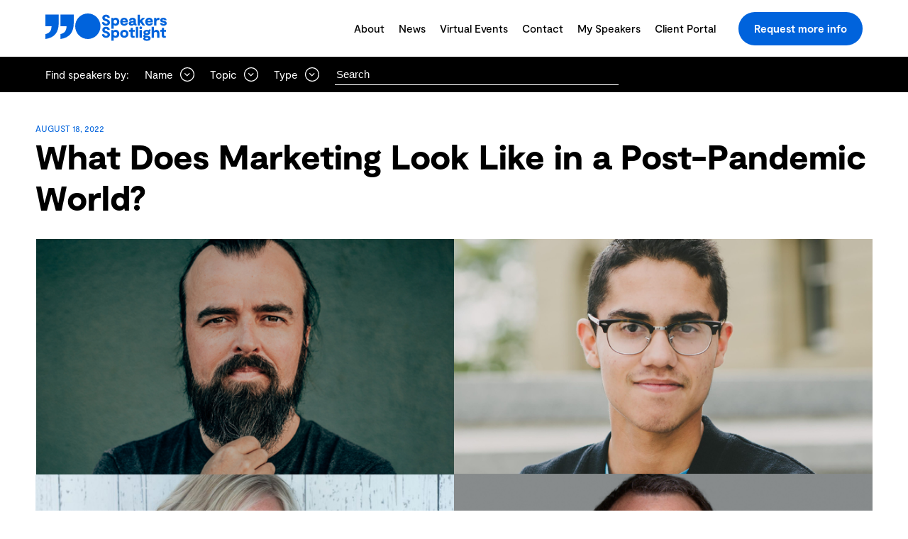

--- FILE ---
content_type: text/html; charset=UTF-8
request_url: https://www.speakers.ca/2022/08/what-does-marketing-look-like-in-a-post-pandemic-world/
body_size: 63120
content:
<!doctype html>
<html lang="en-US">

  <head>
    <meta charset="utf-8">
    <meta http-equiv="x-ua-compatible" content="ie=edge">
    <meta name="viewport" content="width=device-width, initial-scale=1, shrink-to-fit=no, maximum-scale=1">
	<meta name="facebook-domain-verification" content="qd9ybjyblhawf2flflhp4luxfwiw3t" />
	<meta name="google-site-verification" content="mOpFC7CVH6YnZ120MV3YFenNQKg1Myq-Gb_nNO1Ffww" />
    <meta name="keywords" content="Nicole Verkindt, Scott Stratten, Ron Tite, Swish Goswami, Marketing, Sales">    <meta property="og:type" content="article" />
    <meta property="og:url" content="https://www.speakers.ca/2022/08/what-does-marketing-look-like-in-a-post-pandemic-world" />
    <meta name='robots' content='index, follow, max-image-preview:large, max-snippet:-1, max-video-preview:-1' />

	<!-- This site is optimized with the Yoast SEO plugin v26.7 - https://yoast.com/wordpress/plugins/seo/ -->
	<title>Experts Weigh-In: How Marketing Has Changed Post-Pandemic</title>
	<meta name="description" content="Hailing from the trenches of advertising, entrepreneurship, and content creation, our experts in marketing share advice on how to better connect with consumers in today&#039;s changed world." />
	<link rel="canonical" href="https://www.speakers.ca/2022/08/what-does-marketing-look-like-in-a-post-pandemic-world/" />
	<meta property="og:locale" content="en_US" />
	<meta property="og:type" content="article" />
	<meta property="og:title" content="Experts Weigh-In: How Marketing Has Changed Post-Pandemic" />
	<meta property="og:description" content="Hailing from the trenches of advertising, entrepreneurship, and content creation, our experts in marketing share advice on how to better connect with consumers in today&#039;s changed world." />
	<meta property="og:url" content="https://www.speakers.ca/2022/08/what-does-marketing-look-like-in-a-post-pandemic-world/" />
	<meta property="og:site_name" content="Speakers Spotlight" />
	<meta property="article:publisher" content="https://www.facebook.com/speakersspotlight" />
	<meta property="article:published_time" content="2022-08-18T16:40:59+00:00" />
	<meta property="article:modified_time" content="2022-12-21T15:50:12+00:00" />
	<meta property="og:image" content="https://www.speakers.ca/wp-content/uploads/2022/08/Marketing-Header-1.png" />
	<meta property="og:image:width" content="1298" />
	<meta property="og:image:height" content="730" />
	<meta property="og:image:type" content="image/png" />
	<meta name="author" content="Speakers Spotlight" />
	<meta name="twitter:card" content="summary_large_image" />
	<meta name="twitter:creator" content="@Speakersdotca" />
	<meta name="twitter:site" content="@Speakersdotca" />
	<meta name="twitter:label1" content="Written by" />
	<meta name="twitter:data1" content="Speakers Spotlight" />
	<meta name="twitter:label2" content="Est. reading time" />
	<meta name="twitter:data2" content="1 minute" />
	<script type="application/ld+json" class="yoast-schema-graph">{
	    "@context": "https://schema.org",
	    "@graph": [
	        {
	            "@type": "Article",
	            "@id": "https://www.speakers.ca/2022/08/what-does-marketing-look-like-in-a-post-pandemic-world/#article",
	            "isPartOf": {
	                "@id": "https://www.speakers.ca/2022/08/what-does-marketing-look-like-in-a-post-pandemic-world/"
	            },
	            "author": {
	                "name": "Speakers Spotlight",
	                "@id": "https://www.speakers.ca/#/schema/person/273207eece452b4305fe0a2b3fdf0d43"
	            },
	            "headline": "What Does Marketing Look Like in a Post-Pandemic World?",
	            "datePublished": "2022-08-18T16:40:59+00:00",
	            "dateModified": "2022-12-21T15:50:12+00:00",
	            "mainEntityOfPage": {
	                "@id": "https://www.speakers.ca/2022/08/what-does-marketing-look-like-in-a-post-pandemic-world/"
	            },
	            "wordCount": 151,
	            "publisher": {
	                "@id": "https://www.speakers.ca/#organization"
	            },
	            "image": {
	                "@id": "https://www.speakers.ca/2022/08/what-does-marketing-look-like-in-a-post-pandemic-world/#primaryimage"
	            },
	            "thumbnailUrl": "https://www.speakers.ca/wp-content/uploads/2022/08/Marketing-Header-1.png",
	            "keywords": [
	                "Future of Work",
	                "marketing",
	                "Nicole Verkindt",
	                "Ron Tite",
	                "Sales",
	                "Scott Stratten",
	                "Swish Goswami"
	            ],
	            "articleSection": [
	                "Business | Strategy",
	                "Leadership",
	                "Marketing | Branding | Advertising"
	            ],
	            "inLanguage": "en-US"
	        },
	        {
	            "@type": "WebPage",
	            "@id": "https://www.speakers.ca/2022/08/what-does-marketing-look-like-in-a-post-pandemic-world/",
	            "url": "https://www.speakers.ca/2022/08/what-does-marketing-look-like-in-a-post-pandemic-world/",
	            "name": "What Does Marketing Look Like in a Post-Pandemic World? | Speakers Spotlight",
	            "isPartOf": {
	                "@id": "https://www.speakers.ca/#website"
	            },
	            "primaryImageOfPage": {
	                "@id": "https://www.speakers.ca/2022/08/what-does-marketing-look-like-in-a-post-pandemic-world/#primaryimage"
	            },
	            "image": {
	                "@id": "https://www.speakers.ca/2022/08/what-does-marketing-look-like-in-a-post-pandemic-world/#primaryimage"
	            },
	            "thumbnailUrl": "https://www.speakers.ca/wp-content/uploads/2022/08/Marketing-Header-1.png",
	            "datePublished": "2022-08-18T16:40:59+00:00",
	            "dateModified": "2022-12-21T15:50:12+00:00",
	            "breadcrumb": {
	                "@id": "https://www.speakers.ca/2022/08/what-does-marketing-look-like-in-a-post-pandemic-world/#breadcrumb"
	            },
	            "inLanguage": "en-US",
	            "potentialAction": [
	                {
	                    "@type": "ReadAction",
	                    "target": [
	                        "https://www.speakers.ca/2022/08/what-does-marketing-look-like-in-a-post-pandemic-world/"
	                    ]
	                }
	            ]
	        },
	        {
	            "@type": "ImageObject",
	            "inLanguage": "en-US",
	            "@id": "https://www.speakers.ca/2022/08/what-does-marketing-look-like-in-a-post-pandemic-world/#primaryimage",
	            "url": "https://www.speakers.ca/wp-content/uploads/2022/08/Marketing-Header-1.png",
	            "contentUrl": "https://www.speakers.ca/wp-content/uploads/2022/08/Marketing-Header-1.png",
	            "width": 1298,
	            "height": 730,
	            "caption": "Scott Stratten, Swish Goswami, Nicole Verkindt, and Ron Tite"
	        },
	        {
	            "@type": "BreadcrumbList",
	            "@id": "https://www.speakers.ca/2022/08/what-does-marketing-look-like-in-a-post-pandemic-world/#breadcrumb",
	            "itemListElement": [
	                {
	                    "@type": "ListItem",
	                    "position": 1,
	                    "name": "Home",
	                    "item": "https://www.speakers.ca/"
	                },
	                {
	                    "@type": "ListItem",
	                    "position": 2,
	                    "name": "Blog",
	                    "item": "https://www.speakers.ca/blog/"
	                },
	                {
	                    "@type": "ListItem",
	                    "position": 3,
	                    "name": "What Does Marketing Look Like in a Post-Pandemic World?"
	                }
	            ]
	        },
	        {
	            "@type": "WebSite",
	            "@id": "https://www.speakers.ca/#website",
	            "url": "https://www.speakers.ca/",
	            "name": "Speakers Spotlight",
	            "description": "",
	            "publisher": {
	                "@id": "https://www.speakers.ca/#organization"
	            },
	            "potentialAction": [
	                {
	                    "@type": "SearchAction",
	                    "target": {
	                        "@type": "EntryPoint",
	                        "urlTemplate": "https://www.speakers.ca/?s={search_term_string}"
	                    },
	                    "query-input": {
	                        "@type": "PropertyValueSpecification",
	                        "valueRequired": true,
	                        "valueName": "search_term_string"
	                    }
	                }
	            ],
	            "inLanguage": "en-US"
	        },
	        {
	            "@type": "Organization",
	            "@id": "https://www.speakers.ca/#organization",
	            "name": "Speakers Spotlight",
	            "url": "https://www.speakers.ca/",
	            "logo": {
	                "@type": "ImageObject",
	                "inLanguage": "en-US",
	                "@id": "https://www.speakers.ca/#/schema/logo/image/",
	                "url": "https://www.speakers.ca/wp-content/uploads/2025/02/logo.jpg",
	                "contentUrl": "https://www.speakers.ca/wp-content/uploads/2025/02/logo.jpg",
	                "width": 300,
	                "height": 300,
	                "caption": "Speakers Spotlight"
	            },
	            "image": {
	                "@id": "https://www.speakers.ca/#/schema/logo/image/"
	            },
	            "sameAs": [
	                "https://www.facebook.com/speakersspotlight",
	                "https://twitter.com/Speakersdotca",
	                "https://www.linkedin.com/company/speakers-spotlight",
	                "https://www.youtube.com/user/speakersspotlight",
	                "https://www.instagram.com/speakersdotca"
	            ],
	            "address": {
	                "@type": "PostalAddress",
	                "addressLocality": "Toronto",
	                "addressRegion": "ON",
	                "addressCountry": "CA"
	            }
	        },
	        {
	            "@type": "Person",
	            "@id": "https://www.speakers.ca/#/schema/person/273207eece452b4305fe0a2b3fdf0d43",
	            "name": "Speakers Spotlight",
	            "image": {
	                "@type": "ImageObject",
	                "inLanguage": "en-US",
	                "@id": "https://www.speakers.ca/#/schema/person/image/",
	                "url": "https://secure.gravatar.com/avatar/9a77497c19bbceb73647fe5b6cb75319e6f374ddbac028417b0f772bf977fa46?s=96&d=mm&r=g",
	                "contentUrl": "https://secure.gravatar.com/avatar/9a77497c19bbceb73647fe5b6cb75319e6f374ddbac028417b0f772bf977fa46?s=96&d=mm&r=g",
	                "caption": "Speakers Spotlight"
	            },
	            "url": "https://www.speakers.ca/author/kristen-gentleman/"
	        }
	    ]
	}</script>
	<!-- / Yoast SEO plugin. -->


<link rel='dns-prefetch' href='//www.google.com' />
<link rel='dns-prefetch' href='//stats.wp.com' />
<style id='wp-img-auto-sizes-contain-inline-css'>
img:is([sizes=auto i],[sizes^="auto," i]){contain-intrinsic-size:3000px 1500px}
/*# sourceURL=wp-img-auto-sizes-contain-inline-css */
</style>
<style id='wp-emoji-styles-inline-css'>

	img.wp-smiley, img.emoji {
		display: inline !important;
		border: none !important;
		box-shadow: none !important;
		height: 1em !important;
		width: 1em !important;
		margin: 0 0.07em !important;
		vertical-align: -0.1em !important;
		background: none !important;
		padding: 0 !important;
	}
/*# sourceURL=wp-emoji-styles-inline-css */
</style>
<style id='wp-block-library-inline-css'>
:root{--wp-block-synced-color:#7a00df;--wp-block-synced-color--rgb:122,0,223;--wp-bound-block-color:var(--wp-block-synced-color);--wp-editor-canvas-background:#ddd;--wp-admin-theme-color:#007cba;--wp-admin-theme-color--rgb:0,124,186;--wp-admin-theme-color-darker-10:#006ba1;--wp-admin-theme-color-darker-10--rgb:0,107,160.5;--wp-admin-theme-color-darker-20:#005a87;--wp-admin-theme-color-darker-20--rgb:0,90,135;--wp-admin-border-width-focus:2px}@media (min-resolution:192dpi){:root{--wp-admin-border-width-focus:1.5px}}.wp-element-button{cursor:pointer}:root .has-very-light-gray-background-color{background-color:#eee}:root .has-very-dark-gray-background-color{background-color:#313131}:root .has-very-light-gray-color{color:#eee}:root .has-very-dark-gray-color{color:#313131}:root .has-vivid-green-cyan-to-vivid-cyan-blue-gradient-background{background:linear-gradient(135deg,#00d084,#0693e3)}:root .has-purple-crush-gradient-background{background:linear-gradient(135deg,#34e2e4,#4721fb 50%,#ab1dfe)}:root .has-hazy-dawn-gradient-background{background:linear-gradient(135deg,#faaca8,#dad0ec)}:root .has-subdued-olive-gradient-background{background:linear-gradient(135deg,#fafae1,#67a671)}:root .has-atomic-cream-gradient-background{background:linear-gradient(135deg,#fdd79a,#004a59)}:root .has-nightshade-gradient-background{background:linear-gradient(135deg,#330968,#31cdcf)}:root .has-midnight-gradient-background{background:linear-gradient(135deg,#020381,#2874fc)}:root{--wp--preset--font-size--normal:16px;--wp--preset--font-size--huge:42px}.has-regular-font-size{font-size:1em}.has-larger-font-size{font-size:2.625em}.has-normal-font-size{font-size:var(--wp--preset--font-size--normal)}.has-huge-font-size{font-size:var(--wp--preset--font-size--huge)}.has-text-align-center{text-align:center}.has-text-align-left{text-align:left}.has-text-align-right{text-align:right}.has-fit-text{white-space:nowrap!important}#end-resizable-editor-section{display:none}.aligncenter{clear:both}.items-justified-left{justify-content:flex-start}.items-justified-center{justify-content:center}.items-justified-right{justify-content:flex-end}.items-justified-space-between{justify-content:space-between}.screen-reader-text{border:0;clip-path:inset(50%);height:1px;margin:-1px;overflow:hidden;padding:0;position:absolute;width:1px;word-wrap:normal!important}.screen-reader-text:focus{background-color:#ddd;clip-path:none;color:#444;display:block;font-size:1em;height:auto;left:5px;line-height:normal;padding:15px 23px 14px;text-decoration:none;top:5px;width:auto;z-index:100000}html :where(.has-border-color){border-style:solid}html :where([style*=border-top-color]){border-top-style:solid}html :where([style*=border-right-color]){border-right-style:solid}html :where([style*=border-bottom-color]){border-bottom-style:solid}html :where([style*=border-left-color]){border-left-style:solid}html :where([style*=border-width]){border-style:solid}html :where([style*=border-top-width]){border-top-style:solid}html :where([style*=border-right-width]){border-right-style:solid}html :where([style*=border-bottom-width]){border-bottom-style:solid}html :where([style*=border-left-width]){border-left-style:solid}html :where(img[class*=wp-image-]){height:auto;max-width:100%}:where(figure){margin:0 0 1em}html :where(.is-position-sticky){--wp-admin--admin-bar--position-offset:var(--wp-admin--admin-bar--height,0px)}@media screen and (max-width:600px){html :where(.is-position-sticky){--wp-admin--admin-bar--position-offset:0px}}

/*# sourceURL=wp-block-library-inline-css */
</style><style id='global-styles-inline-css'>
:root{--wp--preset--aspect-ratio--square: 1;--wp--preset--aspect-ratio--4-3: 4/3;--wp--preset--aspect-ratio--3-4: 3/4;--wp--preset--aspect-ratio--3-2: 3/2;--wp--preset--aspect-ratio--2-3: 2/3;--wp--preset--aspect-ratio--16-9: 16/9;--wp--preset--aspect-ratio--9-16: 9/16;--wp--preset--color--black: #000000;--wp--preset--color--cyan-bluish-gray: #abb8c3;--wp--preset--color--white: #ffffff;--wp--preset--color--pale-pink: #f78da7;--wp--preset--color--vivid-red: #cf2e2e;--wp--preset--color--luminous-vivid-orange: #ff6900;--wp--preset--color--luminous-vivid-amber: #fcb900;--wp--preset--color--light-green-cyan: #7bdcb5;--wp--preset--color--vivid-green-cyan: #00d084;--wp--preset--color--pale-cyan-blue: #8ed1fc;--wp--preset--color--vivid-cyan-blue: #0693e3;--wp--preset--color--vivid-purple: #9b51e0;--wp--preset--color--primary: #0063DC;--wp--preset--gradient--vivid-cyan-blue-to-vivid-purple: linear-gradient(135deg,rgb(6,147,227) 0%,rgb(155,81,224) 100%);--wp--preset--gradient--light-green-cyan-to-vivid-green-cyan: linear-gradient(135deg,rgb(122,220,180) 0%,rgb(0,208,130) 100%);--wp--preset--gradient--luminous-vivid-amber-to-luminous-vivid-orange: linear-gradient(135deg,rgb(252,185,0) 0%,rgb(255,105,0) 100%);--wp--preset--gradient--luminous-vivid-orange-to-vivid-red: linear-gradient(135deg,rgb(255,105,0) 0%,rgb(207,46,46) 100%);--wp--preset--gradient--very-light-gray-to-cyan-bluish-gray: linear-gradient(135deg,rgb(238,238,238) 0%,rgb(169,184,195) 100%);--wp--preset--gradient--cool-to-warm-spectrum: linear-gradient(135deg,rgb(74,234,220) 0%,rgb(151,120,209) 20%,rgb(207,42,186) 40%,rgb(238,44,130) 60%,rgb(251,105,98) 80%,rgb(254,248,76) 100%);--wp--preset--gradient--blush-light-purple: linear-gradient(135deg,rgb(255,206,236) 0%,rgb(152,150,240) 100%);--wp--preset--gradient--blush-bordeaux: linear-gradient(135deg,rgb(254,205,165) 0%,rgb(254,45,45) 50%,rgb(107,0,62) 100%);--wp--preset--gradient--luminous-dusk: linear-gradient(135deg,rgb(255,203,112) 0%,rgb(199,81,192) 50%,rgb(65,88,208) 100%);--wp--preset--gradient--pale-ocean: linear-gradient(135deg,rgb(255,245,203) 0%,rgb(182,227,212) 50%,rgb(51,167,181) 100%);--wp--preset--gradient--electric-grass: linear-gradient(135deg,rgb(202,248,128) 0%,rgb(113,206,126) 100%);--wp--preset--gradient--midnight: linear-gradient(135deg,rgb(2,3,129) 0%,rgb(40,116,252) 100%);--wp--preset--font-size--small: 18px;--wp--preset--font-size--medium: 20px;--wp--preset--font-size--large: 32px;--wp--preset--font-size--x-large: 42px;--wp--preset--font-size--extra-large: 36px;--wp--preset--spacing--20: 0.44rem;--wp--preset--spacing--30: 0.67rem;--wp--preset--spacing--40: 1rem;--wp--preset--spacing--50: 1.5rem;--wp--preset--spacing--60: 2.25rem;--wp--preset--spacing--70: 3.38rem;--wp--preset--spacing--80: 5.06rem;--wp--preset--shadow--natural: 6px 6px 9px rgba(0, 0, 0, 0.2);--wp--preset--shadow--deep: 12px 12px 50px rgba(0, 0, 0, 0.4);--wp--preset--shadow--sharp: 6px 6px 0px rgba(0, 0, 0, 0.2);--wp--preset--shadow--outlined: 6px 6px 0px -3px rgb(255, 255, 255), 6px 6px rgb(0, 0, 0);--wp--preset--shadow--crisp: 6px 6px 0px rgb(0, 0, 0);}:where(body) { margin: 0; }.wp-site-blocks > .alignleft { float: left; margin-right: 2em; }.wp-site-blocks > .alignright { float: right; margin-left: 2em; }.wp-site-blocks > .aligncenter { justify-content: center; margin-left: auto; margin-right: auto; }:where(.is-layout-flex){gap: 0.5em;}:where(.is-layout-grid){gap: 0.5em;}.is-layout-flow > .alignleft{float: left;margin-inline-start: 0;margin-inline-end: 2em;}.is-layout-flow > .alignright{float: right;margin-inline-start: 2em;margin-inline-end: 0;}.is-layout-flow > .aligncenter{margin-left: auto !important;margin-right: auto !important;}.is-layout-constrained > .alignleft{float: left;margin-inline-start: 0;margin-inline-end: 2em;}.is-layout-constrained > .alignright{float: right;margin-inline-start: 2em;margin-inline-end: 0;}.is-layout-constrained > .aligncenter{margin-left: auto !important;margin-right: auto !important;}.is-layout-constrained > :where(:not(.alignleft):not(.alignright):not(.alignfull)){margin-left: auto !important;margin-right: auto !important;}body .is-layout-flex{display: flex;}.is-layout-flex{flex-wrap: wrap;align-items: center;}.is-layout-flex > :is(*, div){margin: 0;}body .is-layout-grid{display: grid;}.is-layout-grid > :is(*, div){margin: 0;}body{padding-top: 0px;padding-right: 0px;padding-bottom: 0px;padding-left: 0px;}a:where(:not(.wp-element-button)){text-decoration: underline;}:root :where(.wp-element-button, .wp-block-button__link){background-color: #32373c;border-width: 0;color: #fff;font-family: inherit;font-size: inherit;font-style: inherit;font-weight: inherit;letter-spacing: inherit;line-height: inherit;padding-top: calc(0.667em + 2px);padding-right: calc(1.333em + 2px);padding-bottom: calc(0.667em + 2px);padding-left: calc(1.333em + 2px);text-decoration: none;text-transform: inherit;}.has-black-color{color: var(--wp--preset--color--black) !important;}.has-cyan-bluish-gray-color{color: var(--wp--preset--color--cyan-bluish-gray) !important;}.has-white-color{color: var(--wp--preset--color--white) !important;}.has-pale-pink-color{color: var(--wp--preset--color--pale-pink) !important;}.has-vivid-red-color{color: var(--wp--preset--color--vivid-red) !important;}.has-luminous-vivid-orange-color{color: var(--wp--preset--color--luminous-vivid-orange) !important;}.has-luminous-vivid-amber-color{color: var(--wp--preset--color--luminous-vivid-amber) !important;}.has-light-green-cyan-color{color: var(--wp--preset--color--light-green-cyan) !important;}.has-vivid-green-cyan-color{color: var(--wp--preset--color--vivid-green-cyan) !important;}.has-pale-cyan-blue-color{color: var(--wp--preset--color--pale-cyan-blue) !important;}.has-vivid-cyan-blue-color{color: var(--wp--preset--color--vivid-cyan-blue) !important;}.has-vivid-purple-color{color: var(--wp--preset--color--vivid-purple) !important;}.has-primary-color{color: var(--wp--preset--color--primary) !important;}.has-black-background-color{background-color: var(--wp--preset--color--black) !important;}.has-cyan-bluish-gray-background-color{background-color: var(--wp--preset--color--cyan-bluish-gray) !important;}.has-white-background-color{background-color: var(--wp--preset--color--white) !important;}.has-pale-pink-background-color{background-color: var(--wp--preset--color--pale-pink) !important;}.has-vivid-red-background-color{background-color: var(--wp--preset--color--vivid-red) !important;}.has-luminous-vivid-orange-background-color{background-color: var(--wp--preset--color--luminous-vivid-orange) !important;}.has-luminous-vivid-amber-background-color{background-color: var(--wp--preset--color--luminous-vivid-amber) !important;}.has-light-green-cyan-background-color{background-color: var(--wp--preset--color--light-green-cyan) !important;}.has-vivid-green-cyan-background-color{background-color: var(--wp--preset--color--vivid-green-cyan) !important;}.has-pale-cyan-blue-background-color{background-color: var(--wp--preset--color--pale-cyan-blue) !important;}.has-vivid-cyan-blue-background-color{background-color: var(--wp--preset--color--vivid-cyan-blue) !important;}.has-vivid-purple-background-color{background-color: var(--wp--preset--color--vivid-purple) !important;}.has-primary-background-color{background-color: var(--wp--preset--color--primary) !important;}.has-black-border-color{border-color: var(--wp--preset--color--black) !important;}.has-cyan-bluish-gray-border-color{border-color: var(--wp--preset--color--cyan-bluish-gray) !important;}.has-white-border-color{border-color: var(--wp--preset--color--white) !important;}.has-pale-pink-border-color{border-color: var(--wp--preset--color--pale-pink) !important;}.has-vivid-red-border-color{border-color: var(--wp--preset--color--vivid-red) !important;}.has-luminous-vivid-orange-border-color{border-color: var(--wp--preset--color--luminous-vivid-orange) !important;}.has-luminous-vivid-amber-border-color{border-color: var(--wp--preset--color--luminous-vivid-amber) !important;}.has-light-green-cyan-border-color{border-color: var(--wp--preset--color--light-green-cyan) !important;}.has-vivid-green-cyan-border-color{border-color: var(--wp--preset--color--vivid-green-cyan) !important;}.has-pale-cyan-blue-border-color{border-color: var(--wp--preset--color--pale-cyan-blue) !important;}.has-vivid-cyan-blue-border-color{border-color: var(--wp--preset--color--vivid-cyan-blue) !important;}.has-vivid-purple-border-color{border-color: var(--wp--preset--color--vivid-purple) !important;}.has-primary-border-color{border-color: var(--wp--preset--color--primary) !important;}.has-vivid-cyan-blue-to-vivid-purple-gradient-background{background: var(--wp--preset--gradient--vivid-cyan-blue-to-vivid-purple) !important;}.has-light-green-cyan-to-vivid-green-cyan-gradient-background{background: var(--wp--preset--gradient--light-green-cyan-to-vivid-green-cyan) !important;}.has-luminous-vivid-amber-to-luminous-vivid-orange-gradient-background{background: var(--wp--preset--gradient--luminous-vivid-amber-to-luminous-vivid-orange) !important;}.has-luminous-vivid-orange-to-vivid-red-gradient-background{background: var(--wp--preset--gradient--luminous-vivid-orange-to-vivid-red) !important;}.has-very-light-gray-to-cyan-bluish-gray-gradient-background{background: var(--wp--preset--gradient--very-light-gray-to-cyan-bluish-gray) !important;}.has-cool-to-warm-spectrum-gradient-background{background: var(--wp--preset--gradient--cool-to-warm-spectrum) !important;}.has-blush-light-purple-gradient-background{background: var(--wp--preset--gradient--blush-light-purple) !important;}.has-blush-bordeaux-gradient-background{background: var(--wp--preset--gradient--blush-bordeaux) !important;}.has-luminous-dusk-gradient-background{background: var(--wp--preset--gradient--luminous-dusk) !important;}.has-pale-ocean-gradient-background{background: var(--wp--preset--gradient--pale-ocean) !important;}.has-electric-grass-gradient-background{background: var(--wp--preset--gradient--electric-grass) !important;}.has-midnight-gradient-background{background: var(--wp--preset--gradient--midnight) !important;}.has-small-font-size{font-size: var(--wp--preset--font-size--small) !important;}.has-medium-font-size{font-size: var(--wp--preset--font-size--medium) !important;}.has-large-font-size{font-size: var(--wp--preset--font-size--large) !important;}.has-x-large-font-size{font-size: var(--wp--preset--font-size--x-large) !important;}.has-extra-large-font-size{font-size: var(--wp--preset--font-size--extra-large) !important;}
/*# sourceURL=global-styles-inline-css */
</style>

<link rel='stylesheet' id='dashicons-css' href='https://www.speakers.ca/wp-includes/css/dashicons.min.css?ver=6.9' media='all' />
<link rel='stylesheet' id='admin-bar-css' href='https://www.speakers.ca/wp-includes/css/admin-bar.min.css?ver=6.9' media='all' />
<style id='admin-bar-inline-css'>

    /* Hide CanvasJS credits for P404 charts specifically */
    #p404RedirectChart .canvasjs-chart-credit {
        display: none !important;
    }
    
    #p404RedirectChart canvas {
        border-radius: 6px;
    }

    .p404-redirect-adminbar-weekly-title {
        font-weight: bold;
        font-size: 14px;
        color: #fff;
        margin-bottom: 6px;
    }

    #wpadminbar #wp-admin-bar-p404_free_top_button .ab-icon:before {
        content: "\f103";
        color: #dc3545;
        top: 3px;
    }
    
    #wp-admin-bar-p404_free_top_button .ab-item {
        min-width: 80px !important;
        padding: 0px !important;
    }
    
    /* Ensure proper positioning and z-index for P404 dropdown */
    .p404-redirect-adminbar-dropdown-wrap { 
        min-width: 0; 
        padding: 0;
        position: static !important;
    }
    
    #wpadminbar #wp-admin-bar-p404_free_top_button_dropdown {
        position: static !important;
    }
    
    #wpadminbar #wp-admin-bar-p404_free_top_button_dropdown .ab-item {
        padding: 0 !important;
        margin: 0 !important;
    }
    
    .p404-redirect-dropdown-container {
        min-width: 340px;
        padding: 18px 18px 12px 18px;
        background: #23282d !important;
        color: #fff;
        border-radius: 12px;
        box-shadow: 0 8px 32px rgba(0,0,0,0.25);
        margin-top: 10px;
        position: relative !important;
        z-index: 999999 !important;
        display: block !important;
        border: 1px solid #444;
    }
    
    /* Ensure P404 dropdown appears on hover */
    #wpadminbar #wp-admin-bar-p404_free_top_button .p404-redirect-dropdown-container { 
        display: none !important;
    }
    
    #wpadminbar #wp-admin-bar-p404_free_top_button:hover .p404-redirect-dropdown-container { 
        display: block !important;
    }
    
    #wpadminbar #wp-admin-bar-p404_free_top_button:hover #wp-admin-bar-p404_free_top_button_dropdown .p404-redirect-dropdown-container {
        display: block !important;
    }
    
    .p404-redirect-card {
        background: #2c3338;
        border-radius: 8px;
        padding: 18px 18px 12px 18px;
        box-shadow: 0 2px 8px rgba(0,0,0,0.07);
        display: flex;
        flex-direction: column;
        align-items: flex-start;
        border: 1px solid #444;
    }
    
    .p404-redirect-btn {
        display: inline-block;
        background: #dc3545;
        color: #fff !important;
        font-weight: bold;
        padding: 5px 22px;
        border-radius: 8px;
        text-decoration: none;
        font-size: 17px;
        transition: background 0.2s, box-shadow 0.2s;
        margin-top: 8px;
        box-shadow: 0 2px 8px rgba(220,53,69,0.15);
        text-align: center;
        line-height: 1.6;
    }
    
    .p404-redirect-btn:hover {
        background: #c82333;
        color: #fff !important;
        box-shadow: 0 4px 16px rgba(220,53,69,0.25);
    }
    
    /* Prevent conflicts with other admin bar dropdowns */
    #wpadminbar .ab-top-menu > li:hover > .ab-item,
    #wpadminbar .ab-top-menu > li.hover > .ab-item {
        z-index: auto;
    }
    
    #wpadminbar #wp-admin-bar-p404_free_top_button:hover > .ab-item {
        z-index: 999998 !important;
    }
    
/*# sourceURL=admin-bar-inline-css */
</style>
<link rel='stylesheet' id='app/0-css' href='https://www.speakers.ca/wp-content/themes/speakers-wordpress/public/app.0cb68e.css' media='all' />
<script type="text/javascript">
            window._nslDOMReady = (function () {
                const executedCallbacks = new Set();
            
                return function (callback) {
                    /**
                    * Third parties might dispatch DOMContentLoaded events, so we need to ensure that we only run our callback once!
                    */
                    if (executedCallbacks.has(callback)) return;
            
                    const wrappedCallback = function () {
                        if (executedCallbacks.has(callback)) return;
                        executedCallbacks.add(callback);
                        callback();
                    };
            
                    if (document.readyState === "complete" || document.readyState === "interactive") {
                        wrappedCallback();
                    } else {
                        document.addEventListener("DOMContentLoaded", wrappedCallback);
                    }
                };
            })();
        </script><script src="https://www.speakers.ca/wp-includes/js/jquery/jquery.min.js?ver=3.7.1" id="jquery-core-js"></script>
<script src="https://www.speakers.ca/wp-includes/js/jquery/jquery-migrate.min.js?ver=3.4.1" id="jquery-migrate-js"></script>
<link rel="https://api.w.org/" href="https://www.speakers.ca/wp-json/" /><link rel="alternate" title="JSON" type="application/json" href="https://www.speakers.ca/wp-json/wp/v2/posts/42982" /><link rel="EditURI" type="application/rsd+xml" title="RSD" href="https://www.speakers.ca/xmlrpc.php?rsd" />
<link rel='shortlink' href='https://www.speakers.ca/?p=42982' />
<!-- HFCM by 99 Robots - Snippet # 3: Google Tag Manager gtm.js GTM-T4X7TRX -->
<!-- Google Tag Manager -->
<script defer>(function(w,d,s,l,i){w[l]=w[l]||[];w[l].push({'gtm.start':
new Date().getTime(),event:'gtm.js'});var f=d.getElementsByTagName(s)[0],
j=d.createElement(s),dl=l!='dataLayer'?'&l='+l:'';j.async=true;j.src=
'https://www.googletagmanager.com/gtm.js?id='+i+dl;f.parentNode.insertBefore(j,f);
})(window,document,'script','dataLayer','GTM-T4X7TRX');</script>
<!-- End Google Tag Manager -->
<!-- /end HFCM by 99 Robots -->
	<style>img#wpstats{display:none}</style>
		<link rel="icon" href="https://www.speakers.ca/wp-content/uploads/2022/06/cropped-SSL122-Favicon-32x32.png" sizes="32x32" />
<link rel="icon" href="https://www.speakers.ca/wp-content/uploads/2022/06/cropped-SSL122-Favicon-192x192.png" sizes="192x192" />
<link rel="apple-touch-icon" href="https://www.speakers.ca/wp-content/uploads/2022/06/cropped-SSL122-Favicon-180x180.png" />
<meta name="msapplication-TileImage" content="https://www.speakers.ca/wp-content/uploads/2022/06/cropped-SSL122-Favicon-270x270.png" />
<style type="text/css">div.nsl-container[data-align="left"] {
    text-align: left;
}

div.nsl-container[data-align="center"] {
    text-align: center;
}

div.nsl-container[data-align="right"] {
    text-align: right;
}


div.nsl-container div.nsl-container-buttons a[data-plugin="nsl"] {
    text-decoration: none;
    box-shadow: none;
    border: 0;
}

div.nsl-container .nsl-container-buttons {
    display: flex;
    padding: 5px 0;
}

div.nsl-container.nsl-container-block .nsl-container-buttons {
    display: inline-grid;
    grid-template-columns: minmax(145px, auto);
}

div.nsl-container-block-fullwidth .nsl-container-buttons {
    flex-flow: column;
    align-items: center;
}

div.nsl-container-block-fullwidth .nsl-container-buttons a,
div.nsl-container-block .nsl-container-buttons a {
    flex: 1 1 auto;
    display: block;
    margin: 5px 0;
    width: 100%;
}

div.nsl-container-inline {
    margin: -5px;
    text-align: left;
}

div.nsl-container-inline .nsl-container-buttons {
    justify-content: center;
    flex-wrap: wrap;
}

div.nsl-container-inline .nsl-container-buttons a {
    margin: 5px;
    display: inline-block;
}

div.nsl-container-grid .nsl-container-buttons {
    flex-flow: row;
    align-items: center;
    flex-wrap: wrap;
}

div.nsl-container-grid .nsl-container-buttons a {
    flex: 1 1 auto;
    display: block;
    margin: 5px;
    max-width: 280px;
    width: 100%;
}

@media only screen and (min-width: 650px) {
    div.nsl-container-grid .nsl-container-buttons a {
        width: auto;
    }
}

div.nsl-container .nsl-button {
    cursor: pointer;
    vertical-align: top;
    border-radius: 4px;
}

div.nsl-container .nsl-button-default {
    color: #fff;
    display: flex;
}

div.nsl-container .nsl-button-icon {
    display: inline-block;
}

div.nsl-container .nsl-button-svg-container {
    flex: 0 0 auto;
    padding: 8px;
    display: flex;
    align-items: center;
}

div.nsl-container svg {
    height: 24px;
    width: 24px;
    vertical-align: top;
}

div.nsl-container .nsl-button-default div.nsl-button-label-container {
    margin: 0 24px 0 12px;
    padding: 10px 0;
    font-family: Helvetica, Arial, sans-serif;
    font-size: 16px;
    line-height: 20px;
    letter-spacing: .25px;
    overflow: hidden;
    text-align: center;
    text-overflow: clip;
    white-space: nowrap;
    flex: 1 1 auto;
    -webkit-font-smoothing: antialiased;
    -moz-osx-font-smoothing: grayscale;
    text-transform: none;
    display: inline-block;
}

div.nsl-container .nsl-button-google[data-skin="light"] {
    box-shadow: inset 0 0 0 1px #747775;
    color: #1f1f1f;
}

div.nsl-container .nsl-button-google[data-skin="dark"] {
    box-shadow: inset 0 0 0 1px #8E918F;
    color: #E3E3E3;
}

div.nsl-container .nsl-button-google[data-skin="neutral"] {
    color: #1F1F1F;
}

div.nsl-container .nsl-button-google div.nsl-button-label-container {
    font-family: "Roboto Medium", Roboto, Helvetica, Arial, sans-serif;
}

div.nsl-container .nsl-button-apple .nsl-button-svg-container {
    padding: 0 6px;
}

div.nsl-container .nsl-button-apple .nsl-button-svg-container svg {
    height: 40px;
    width: auto;
}

div.nsl-container .nsl-button-apple[data-skin="light"] {
    color: #000;
    box-shadow: 0 0 0 1px #000;
}

div.nsl-container .nsl-button-facebook[data-skin="white"] {
    color: #000;
    box-shadow: inset 0 0 0 1px #000;
}

div.nsl-container .nsl-button-facebook[data-skin="light"] {
    color: #1877F2;
    box-shadow: inset 0 0 0 1px #1877F2;
}

div.nsl-container .nsl-button-spotify[data-skin="white"] {
    color: #191414;
    box-shadow: inset 0 0 0 1px #191414;
}

div.nsl-container .nsl-button-apple div.nsl-button-label-container {
    font-size: 17px;
    font-family: -apple-system, BlinkMacSystemFont, "Segoe UI", Roboto, Helvetica, Arial, sans-serif, "Apple Color Emoji", "Segoe UI Emoji", "Segoe UI Symbol";
}

div.nsl-container .nsl-button-slack div.nsl-button-label-container {
    font-size: 17px;
    font-family: -apple-system, BlinkMacSystemFont, "Segoe UI", Roboto, Helvetica, Arial, sans-serif, "Apple Color Emoji", "Segoe UI Emoji", "Segoe UI Symbol";
}

div.nsl-container .nsl-button-slack[data-skin="light"] {
    color: #000000;
    box-shadow: inset 0 0 0 1px #DDDDDD;
}

div.nsl-container .nsl-button-tiktok[data-skin="light"] {
    color: #161823;
    box-shadow: 0 0 0 1px rgba(22, 24, 35, 0.12);
}


div.nsl-container .nsl-button-kakao {
    color: rgba(0, 0, 0, 0.85);
}

.nsl-clear {
    clear: both;
}

.nsl-container {
    clear: both;
}

.nsl-disabled-provider .nsl-button {
    filter: grayscale(1);
    opacity: 0.8;
}

/*Button align start*/

div.nsl-container-inline[data-align="left"] .nsl-container-buttons {
    justify-content: flex-start;
}

div.nsl-container-inline[data-align="center"] .nsl-container-buttons {
    justify-content: center;
}

div.nsl-container-inline[data-align="right"] .nsl-container-buttons {
    justify-content: flex-end;
}


div.nsl-container-grid[data-align="left"] .nsl-container-buttons {
    justify-content: flex-start;
}

div.nsl-container-grid[data-align="center"] .nsl-container-buttons {
    justify-content: center;
}

div.nsl-container-grid[data-align="right"] .nsl-container-buttons {
    justify-content: flex-end;
}

div.nsl-container-grid[data-align="space-around"] .nsl-container-buttons {
    justify-content: space-around;
}

div.nsl-container-grid[data-align="space-between"] .nsl-container-buttons {
    justify-content: space-between;
}

/* Button align end*/

/* Redirect */

#nsl-redirect-overlay {
    display: flex;
    flex-direction: column;
    justify-content: center;
    align-items: center;
    position: fixed;
    z-index: 1000000;
    left: 0;
    top: 0;
    width: 100%;
    height: 100%;
    backdrop-filter: blur(1px);
    background-color: RGBA(0, 0, 0, .32);;
}

#nsl-redirect-overlay-container {
    display: flex;
    flex-direction: column;
    justify-content: center;
    align-items: center;
    background-color: white;
    padding: 30px;
    border-radius: 10px;
}

#nsl-redirect-overlay-spinner {
    content: '';
    display: block;
    margin: 20px;
    border: 9px solid RGBA(0, 0, 0, .6);
    border-top: 9px solid #fff;
    border-radius: 50%;
    box-shadow: inset 0 0 0 1px RGBA(0, 0, 0, .6), 0 0 0 1px RGBA(0, 0, 0, .6);
    width: 40px;
    height: 40px;
    animation: nsl-loader-spin 2s linear infinite;
}

@keyframes nsl-loader-spin {
    0% {
        transform: rotate(0deg)
    }
    to {
        transform: rotate(360deg)
    }
}

#nsl-redirect-overlay-title {
    font-family: -apple-system, BlinkMacSystemFont, "Segoe UI", Roboto, Oxygen-Sans, Ubuntu, Cantarell, "Helvetica Neue", sans-serif;
    font-size: 18px;
    font-weight: bold;
    color: #3C434A;
}

#nsl-redirect-overlay-text {
    font-family: -apple-system, BlinkMacSystemFont, "Segoe UI", Roboto, Oxygen-Sans, Ubuntu, Cantarell, "Helvetica Neue", sans-serif;
    text-align: center;
    font-size: 14px;
    color: #3C434A;
}

/* Redirect END*/</style><style type="text/css">/* Notice fallback */
#nsl-notices-fallback {
    position: fixed;
    right: 10px;
    top: 10px;
    z-index: 10000;
}

.admin-bar #nsl-notices-fallback {
    top: 42px;
}

#nsl-notices-fallback > div {
    position: relative;
    background: #fff;
    border-left: 4px solid #fff;
    box-shadow: 0 1px 1px 0 rgba(0, 0, 0, .1);
    margin: 5px 15px 2px;
    padding: 1px 20px;
}

#nsl-notices-fallback > div.error {
    display: block;
    border-left-color: #dc3232;
}

#nsl-notices-fallback > div.updated {
    display: block;
    border-left-color: #46b450;
}

#nsl-notices-fallback p {
    margin: .5em 0;
    padding: 2px;
}

#nsl-notices-fallback > div:after {
    position: absolute;
    right: 5px;
    top: 5px;
    content: '\00d7';
    display: block;
    height: 16px;
    width: 16px;
    line-height: 16px;
    text-align: center;
    font-size: 20px;
    cursor: pointer;
}</style>
    <script>
        window.rest_token = 'de2d3743a3';
         
            window.loggedin = false;
            </script>
    
</head>
  
  <body class="wp-singular post-template-default single single-post postid-42982 single-format-standard wp-embed-responsive wp-theme-speakers-wordpress what-does-marketing-look-like-in-a-post-pandemic-world">
      
    <div id="app">
      
      <svg aria-hidden="true" style="position: absolute; width: 0; height: 0; overflow: hidden; display: none;" version="1.1" xmlns="http://www.w3.org/2000/svg" xmlns:xlink="http://www.w3.org/1999/xlink">
	<defs>
		<symbol id="icon--arrow-circle-down" viewBox="0 0 39.67 39.67">
			<path style="fill: var(--transparent, #fff)" d="M37.171,18.585A18.585,18.585,0,1,1,18.586,0,18.585,18.585,0,0,1,37.171,18.585" transform="translate(38.421 38.42) rotate(180)" />
			<path style="fill: var(--icon-secondary-color, #000)" d="M18.586,38.42A19.829,19.829,0,0,1,4.56,4.56a19.835,19.835,0,1,1,21.747,32.3A19.712,19.712,0,0,1,18.586,38.42Zm0-37.17A17.335,17.335,0,1,0,30.844,6.327,17.355,17.355,0,0,0,18.586,1.25Z" transform="translate(38.421 38.42) rotate(180)" />
			<path id="arrow" style="fill: var(--icon-primary-color, #000)" d="M8.584,10.352l-7.7-7.7L2.652.884,8.584,6.816,14.516.884l1.768,1.768Z" transform="translate(10.807 14.658)" />
		</symbol>
		<symbol id="icon--arrow-circle-left" viewBox="0 0 36.425 36.425">
			<path id="circle" style="fill: var(--transparent, #000)" d="M34.425,17.212A17.212,17.212,0,1,1,17.212,0,17.212,17.212,0,0,1,34.425,17.212" transform="translate(35.425 35.425) rotate(180)" />
			<path id="circle-outline" style="fill: var(--icon-primary-color, #000)" d="M17.212,35.425A18.207,18.207,0,0,1,4.334,4.334,18.212,18.212,0,1,1,24.3,33.993,18.1,18.1,0,0,1,17.212,35.425ZM17.212,1A16.212,16.212,0,1,0,33.425,17.212,16.231,16.231,0,0,0,17.212,1Z" transform="translate(35.425 35.425) rotate(180)" />
			<path id="arrow" style="fill: var(--icon-secondary-color, #000)" d="M8.584,10,1.061,2.475,2.475,1.061,8.584,7.17l6.109-6.109,1.414,1.414Z" transform="translate(22.944 9.628) rotate(90)" />
		</symbol>
		<symbol id="icon--arrow-circle-right" viewBox="0 0 36.425 36.425">
			<g transform="translate(36.425 36.425) rotate(180)">
				<path id="circle" style="fill: var(--transparent, #000)" d="M34.425,17.212A17.212,17.212,0,1,1,17.212,0,17.212,17.212,0,0,1,34.425,17.212" transform="translate(35.425 35.425) rotate(180)" />
				<path id="circle-outline" style="fill: var(--icon-primary-color, #000)" d="M17.212,35.425A18.207,18.207,0,0,1,4.334,4.334,18.212,18.212,0,1,1,24.3,33.993,18.1,18.1,0,0,1,17.212,35.425ZM17.212,1A16.212,16.212,0,1,0,33.425,17.212,16.231,16.231,0,0,0,17.212,1Z" transform="translate(35.425 35.425) rotate(180)" />
				<path id="arrow" style="fill: var(--icon-secondary-color, #000)" d="M8.584,10,1.061,2.475,2.475,1.061,8.584,7.17l6.109-6.109,1.414,1.414Z" transform="translate(22.944 9.628) rotate(90)" />
			</g>
		</symbol>
		<symbol id="icon--arrow-simple-down" viewBox="0 0 14.566 8.697">
			<path style="fill: var(--icon-secondary-color, #fff)" d="M8.344,9.758,1.061,2.475,2.475,1.061,8.344,6.929l5.869-5.869,1.414,1.414Z" transform="translate(-1.061 -1.061)" />
		</symbol>
		<symbol id="icon--fb" viewBox="0 0 38 38">
			<circle style="fill: var(--icon-primary-color, #000)" cx="19" cy="19" r="19" />
			<g transform="translate(13.977 10)">
				<path style="fill: var(--icon-secondary-color, #fff)" d="M-.483-3.158V-11.25H-3.2V-14.4H-.483v-2.326A3.8,3.8,0,0,1,3.561-20.9a22.192,22.192,0,0,1,2.425.125v2.82H4.321c-1.306,0-1.558.622-1.558,1.536V-14.4H5.877l-.4,3.154H2.764v8.092Z" transform="translate(3.199 20.898)" />
			</g>
		</symbol>
		<symbol id="icon--twitter-bird" viewBox="0 0 38 38">
			<path style="fill: var(--icon-primary-color, #000)" d="M19,0A19,19,0,1,1,0,19,19,19,0,0,1,19,0Z" />
			<g transform="translate(10.45 12)">
			<path style="fill: var(--icon-secondary-color, #fff)" d="M43.654,16.482A10.323,10.323,0,0,0,54.069,6.067v-.5a8.063,8.063,0,0,0,1.785-1.885,8.234,8.234,0,0,1-2.083.6A3.859,3.859,0,0,0,55.359,2.3a9.1,9.1,0,0,1-2.281.893A3.543,3.543,0,0,0,50.4,2a3.727,3.727,0,0,0-3.67,3.67,1.934,1.934,0,0,0,.1.794A10.255,10.255,0,0,1,39.29,2.6a3.8,3.8,0,0,0-.5,1.885,3.941,3.941,0,0,0,1.587,3.075,3.344,3.344,0,0,1-1.686-.5h0A3.625,3.625,0,0,0,41.67,10.63a3.058,3.058,0,0,1-.992.1,1.688,1.688,0,0,1-.694-.1,3.758,3.758,0,0,0,3.472,2.579A7.489,7.489,0,0,1,38.893,14.8,2.746,2.746,0,0,1,38,14.7a9.363,9.363,0,0,0,5.654,1.785" transform="translate(-38 -2)" />
			</g>
		</symbol>
		<symbol id="icon--twitter" viewBox="0 0 38 38">
			<path style="fill: var(--icon-primary-color, #000)" d="M19,0A19,19,0,1,1,0,19,19,19,0,0,1,19,0Z" />
			<g transform="translate(10.45 12)">
				<path style="fill: var(--icon-secondary-color, #fff)" d="M12.6.75h2.454l-5.36 6.142L16 15.25h-4.937l-3.867-5.07-4.425 5.07H.316l5.733-6.57L0 .75h5.063l3.495 4.633L12.601.75Zm-.86 13.028h1.36L4.323 2.145H2.865z"/>
			</g>
		</symbol>
		<symbol id="icon--mail" viewBox="0 0 55.92 55.92">
			<circle id="circle" style="fill: var(--icon-primary-color, #000)" data-name="Ellipse 14" cx="27.96" cy="27.96" r="27.96" />
			<path id="mail" style="fill: var(--icon-secondary-color, #fff)" data-name="Intersection 1" d="M6263.222,20701.289h-21.156a4.061,4.061,0,0,1-4.062-4.066l.01-13.16a4.062,4.062,0,0,1,4.063-4.062h21.675a4.07,4.07,0,0,1,4.068,4.063l-.016,13.16a4.061,4.061,0,0,1-4.062,4.066Zm-20.371-2.711h20.116l-6.026-6.021-1.081,1.08-.078.078a4.125,4.125,0,0,1-1.314.879,4.062,4.062,0,0,1-1.309.3h-.047a.744.744,0,0,1-.114.006c-.031,0-.057,0-.088,0s-.057,0-.088,0a.782.782,0,0,1-.114-.006h-.042a4,4,0,0,1-1.309-.3,4.094,4.094,0,0,1-1.32-.879l-.078-.082-1.076-1.076Zm-2.141-1.693,6.255-6.24-6.245-6.234Zm18.147-6.24,6.24,6.234.01-12.479Zm-6.9,1.154a1.392,1.392,0,0,0,.821.389h.015a.159.159,0,0,1,.052.006h.135a.171.171,0,0,1,.052-.006h.016a1.363,1.363,0,0,0,.821-.389l9.1-9.088h-20.116Z" transform="translate(-6225.002 -20663)" />
		</symbol>
		<symbol id="icon--heart" viewBox="0 0 55.922 55.922">
			<path style="fill: var(--icon-primary-color, #000)" d="M27.961,0A27.961,27.961,0,1,0,55.922,27.961,27.961,27.961,0,0,0,27.961,0" transform="translate(0)" />
			<path style="fill: var(--icon-secondary-color, #fff)" d="M-575.672-194a7.862,7.862,0,0,1-2.3-5.21v-.711a7.849,7.849,0,0,1,.59-2.651,7.863,7.863,0,0,1,7.151-4.853h.2a6.7,6.7,0,0,1,2.98.753,8.4,8.4,0,0,1,2.5,1.985q.293.339.554.707.261-.367.556-.707a8.4,8.4,0,0,1,2.5-1.985,6.69,6.69,0,0,1,2.976-.753h.2a7.88,7.88,0,0,1,2.948.617,7.892,7.892,0,0,1,4.185,4.182l0,0a7.872,7.872,0,0,1,0,6.123,8.005,8.005,0,0,1-1.685,2.5c-.712.708-10.738,9.767-11.676,10.167C-564.937-184.238-574.96-193.3-575.672-194Z" transform="translate(591.952 224.857)" />
		</symbol>
		<symbol id="icon--print" viewBox="0 0 55.92 55.92">
			<path id="circle" style="fill: var(--icon-primary-color, #000)" data-name="Path 10996" d="M27.96,0A27.96,27.96,0,1,0,55.92,27.96,27.96,27.96,0,0,0,27.96,0" fill-rule="evenodd" />
			<g id="printer" data-name="Group 11749" transform="translate(13.001 14)" clip-path="url(#clip-path)">
				<path id="Union_1" style="fill: var(--icon-secondary-color, #fff)" data-name="Union 1" d="M6168.771,20711.445a1.348,1.348,0,0,1-1.351-1.352v-4.064h-1.357a4.065,4.065,0,0,1-4.064-4.064v-9.482a4.065,4.065,0,0,1,4.064-4.064h1.357v-4.064a1.348,1.348,0,0,1,1.351-1.352h16.254a1.348,1.348,0,0,1,1.357,1.352v4.064h1.356a4.066,4.066,0,0,1,4.06,4.064v9.482a4.066,4.066,0,0,1-4.06,4.064h-1.356v4.064a1.348,1.348,0,0,1-1.357,1.352Zm1.357-2.709h13.545v-9.48h-13.545Zm14.9-12.193a1.362,1.362,0,0,1,.962.4,1.348,1.348,0,0,1,.4.955v5.422h1.356a1.358,1.358,0,0,0,1.352-1.355v-9.482a1.348,1.348,0,0,0-1.352-1.355h-21.675a1.356,1.356,0,0,0-1.356,1.355v9.482a1.366,1.366,0,0,0,1.356,1.355h1.357v-5.422a1.358,1.358,0,0,1,1.351-1.355Zm-14.9-8.125h13.545v-2.707h-13.545Zm4.064,18.963a1.354,1.354,0,0,1,0-2.709h5.417a1.354,1.354,0,1,1,0,2.709Zm0-4.061a1.356,1.356,0,0,1,0-2.713h5.417a1.356,1.356,0,0,1,0,2.713Zm11.228-8.523a1.5,1.5,0,0,1-.286-.447,1.155,1.155,0,0,1-.109-.516,1.418,1.418,0,0,1,.4-.961,1.392,1.392,0,0,1,.447-.281,1.36,1.36,0,0,1,1.029,0,1.5,1.5,0,0,1,.447.281,1.418,1.418,0,0,1,.4.961,1.451,1.451,0,0,1-.109.516,1.618,1.618,0,0,1-.286.447,1.369,1.369,0,0,1-1.923,0Z" transform="translate(-6161.999 -20683)" />
			</g>
		</symbol>
		<symbol id="icon--video" viewBox="0 0 115.769 115.771">
			<path id="cirlce" style="fill: rgba(0, 0, 0, 0.4)" d="M-19.972-9.985A56.885,56.885,0,0,1-76.857,46.9,56.885,56.885,0,0,1-133.741-9.985,56.885,56.885,0,0,1-76.857-66.871,56.885,56.885,0,0,1-19.972-9.985" transform="translate(134.741 67.871)" />
			<path id="circle_outline" style="fill: var(--icon-secondary-color, #fff)" d="M-76.857,47.9a57.52,57.52,0,0,1-22.531-4.549,57.89,57.89,0,0,1-9.833-5.337,58.3,58.3,0,0,1-8.566-7.068,58.3,58.3,0,0,1-7.068-8.566,57.894,57.894,0,0,1-5.337-9.833,57.526,57.526,0,0,1-4.549-22.532,57.526,57.526,0,0,1,4.549-22.532,57.894,57.894,0,0,1,5.337-9.833,58.3,58.3,0,0,1,7.068-8.566,58.3,58.3,0,0,1,8.566-7.068,57.891,57.891,0,0,1,9.833-5.337,57.521,57.521,0,0,1,22.531-4.549,57.523,57.523,0,0,1,22.532,4.549,57.892,57.892,0,0,1,9.833,5.337,58.294,58.294,0,0,1,8.566,7.068,58.3,58.3,0,0,1,7.068,8.566,57.9,57.9,0,0,1,5.337,9.833A57.525,57.525,0,0,1-18.972-9.985a57.525,57.525,0,0,1-4.549,22.532,57.894,57.894,0,0,1-5.337,9.833,58.3,58.3,0,0,1-7.068,8.566,58.3,58.3,0,0,1-8.566,7.068,57.892,57.892,0,0,1-9.833,5.337A57.523,57.523,0,0,1-76.857,47.9Zm0-113.771A55.948,55.948,0,0,0-132.741-9.985,55.948,55.948,0,0,0-76.857,45.9,55.949,55.949,0,0,0-20.972-9.985,55.949,55.949,0,0,0-76.857-65.871Z" transform="translate(134.741 67.871)" />
			<path id="arrow" style="fill: var(--white, #fff)" d="M78,112.661l37.643-21.414L78,69.831Z" transform="translate(-34.246 -34.219)" />
		</symbol>
		<symbol id="icon--linkedin" viewBox="0 0 55.582 55.582">
			<circle id="circle" style="fill: var(--icon-primary-color, #000)" cx="27.791" cy="27.791" r="27.791" />
			<path id="icon" style="fill: var(--icon-secondary-color, #fff)" d="M6344.126,20718.623v-7.025c0-1.674-.031-3.832-2.33-3.832-2.324,0-2.683,1.83-2.683,3.713v7.145h-4.472v-14.445h4.295v1.977h.057a4.7,4.7,0,0,1,4.238-2.334c4.529,0,5.366,2.988,5.366,6.883v7.92Zm-16.769,0v-14.445h4.477v14.445ZM6327,20699.6a2.595,2.595,0,1,1,2.6,2.605A2.6,2.6,0,0,1,6327,20699.6Z" transform="translate(-6310 -20680)" />
		</symbol>
		<symbol id="icon--heart-outline" viewBox="0 0 57.881 57.881">
			<g transform="translate(1 1)">
				<path id="circle" style="fill: var(--transparent, #000)" d="M-77.86-38.93A27.941,27.941,0,0,1-105.8-10.99a27.941,27.941,0,0,1-27.94-27.941A27.941,27.941,0,0,1-105.8-66.871,27.941,27.941,0,0,1-77.86-38.93" transform="translate(133.741 66.871)" fill="none" stroke="#fff" stroke-width="2" />
				<path id="heart" style="fill: var(--icon-secondary-color, #000)" d="M28.754,5.051a8.3,8.3,0,0,0-4.4-4.4A8.282,8.282,0,0,0,21.131,0a7.034,7.034,0,0,0-3.215.793A8.826,8.826,0,0,0,15.286,2.88q-.31.357-.584.744-.275-.387-.583-.744A8.854,8.854,0,0,0,11.49.793,7.043,7.043,0,0,0,8.268,0,8.268,8.268,0,0,0,2.422,14.119c.75.744,11.289,10.269,12.28,10.692.987-.423,11.531-9.948,12.279-10.692a8.42,8.42,0,0,0,1.772-2.629,8.283,8.283,0,0,0,0-6.439" transform="translate(13.535 15.535)" fill="#fff" />
			</g>
		</symbol>
		<symbol id="icon--cross" viewBox="0 0 28.36 28.359">
			<path style="fill: var(--icon-secondary-color, #fff)" d="M14198.879,23363.934l1.414,1.414-12.767,12.766,12.767,12.766-1.414,1.414-12.767-12.766-12.766,12.766-1.414-1.414,12.766-12.766-12.766-12.766,1.414-1.414,12.766,12.766Z" transform="translate(-14171.933 -23363.934)" />
		</symbol>
		<symbol id="icon--search" viewBox="0 0 22.713 22.723">
			<path d="M2811.637,22865.055l1.418-1.412,4.247,4.246-1.412,1.418Zm-14.635-7.283a8.77,8.77,0,1,1,8.77,8.77A8.769,8.769,0,0,1,2797,22857.771Z" transform="translate(-2796 -22848)" style="fill: var(--transparent, rgba(0,0,0,0))" />
			<path style="fill: var(--icon-secondary-color, #fff)" d="M2815.892,22870.723l-4.777-4.775a9.775,9.775,0,1,1,2.83-2.828l4.77,4.768Zm-2.839-5.666,2.836,2.834-2.835-2.836Zm-7.281-15.057a7.771,7.771,0,1,0,7.77,7.771A7.78,7.78,0,0,0,2805.771,22850Z" transform="translate(-2796 -22848)" />
		</symbol>
		<symbol id="icon--instagram" viewBox="0 0 46.207 46.207">
			<path id="circle" style="fill: var(--icon-primary-color, #fff)" d="M23.1,0A23.1,23.1,0,1,1,0,23.1,23.1,23.1,0,0,1,23.1,0Z" />
			<path id="insta-symbol" style="fill: var(--icon-secondary-color, #000)" d="M16207.5,11273.03a6.883,6.883,0,0,1-2.194-.423,4.485,4.485,0,0,1-1.612-1.051,4.386,4.386,0,0,1-1.042-1.6,6.488,6.488,0,0,1-.423-2.206c-.041-.97-.058-1.278-.058-3.737s.017-2.772.058-3.741a6.478,6.478,0,0,1,.423-2.2,4.284,4.284,0,0,1,1.042-1.6,4.446,4.446,0,0,1,1.612-1.055,6.788,6.788,0,0,1,2.194-.419c.969-.041,1.278-.057,3.745-.057s2.764.016,3.732.057a6.83,6.83,0,0,1,2.207.419,4.489,4.489,0,0,1,1.6,1.055,4.392,4.392,0,0,1,1.05,1.6,6.707,6.707,0,0,1,.411,2.2c.049.969.062,1.278.062,3.741s-.013,2.768-.062,3.737a6.717,6.717,0,0,1-.411,2.206,4.705,4.705,0,0,1-2.653,2.65,6.925,6.925,0,0,1-2.207.423c-.969.041-1.273.049-3.732.049S16208.467,11273.071,16207.5,11273.03Zm.077-16.4a5.232,5.232,0,0,0-1.689.309,2.968,2.968,0,0,0-1.714,1.727,5.088,5.088,0,0,0-.31,1.685c-.049.953-.057,1.238-.057,3.66s.008,2.711.057,3.664a5.111,5.111,0,0,0,.31,1.685,2.734,2.734,0,0,0,.676,1.038,2.69,2.69,0,0,0,1.038.685,5.116,5.116,0,0,0,1.689.313c.957.036,1.241.057,3.668.057s2.711-.021,3.659-.057a4.96,4.96,0,0,0,1.686-.313,2.7,2.7,0,0,0,1.042-.685,2.848,2.848,0,0,0,.684-1.038,5.085,5.085,0,0,0,.31-1.685c.041-.953.049-1.246.049-3.664s-.008-2.707-.049-3.66a5.062,5.062,0,0,0-.31-1.685,3.009,3.009,0,0,0-.684-1.051,2.877,2.877,0,0,0-1.042-.676,5.07,5.07,0,0,0-1.686-.309c-.948-.05-1.241-.058-3.659-.058S16208.532,11256.584,16207.575,11256.634Zm-1,7.38a4.659,4.659,0,1,1,4.665,4.657A4.662,4.662,0,0,1,16206.578,11264.014Zm1.636,0a3.023,3.023,0,1,0,3.029-3.024A3.027,3.027,0,0,0,16208.214,11264.014Zm6.778-4.84a1.089,1.089,0,1,1,1.087,1.087A1.087,1.087,0,0,1,16214.992,11259.174Z" transform="translate(-16188.136 -11240.891)" />
		</symbol>
		<symbol id="icon--youtube" viewBox="0 0 46.207 46.207">
			<path id="circle" style="fill: var(--icon-primary-color, #000)" d="M23.1,0A23.1,23.1,0,1,1,0,23.1,23.1,23.1,0,0,1,23.1,0Z" />
			<path id="Path_448" style="fill: var(--icon-secondary-color, #fff)" d="M28.548,36.309a2.637,2.637,0,0,0-1.855-1.867C25.056,34,18.493,34,18.493,34s-6.563,0-8.2.441a2.637,2.637,0,0,0-1.855,1.867,29.689,29.689,0,0,0,0,10.168,2.637,2.637,0,0,0,1.855,1.867c1.637.441,8.2.441,8.2.441s6.563,0,8.2-.441a2.637,2.637,0,0,0,1.855-1.867,29.688,29.688,0,0,0,0-10.168Z" transform="translate(4.609 -18.292)" />
			<path id="Path_449" style="fill: var(--icon-primary-color, #000)" d="M78,76.072l5.485-3.12L78,69.831Z" transform="translate(-57.044 -49.851)" />
		</symbol>
		<symbol id="icon--speakers-symbol" viewBox="0 0 80.308 80.309">
			<path id="circle" style="fill: var(--icon-primary-color, #000)" d="M-53.433-26.717A40.154,40.154,0,0,1-93.587,13.438a40.154,40.154,0,0,1-40.154-40.154A40.154,40.154,0,0,1-93.587-66.871,40.154,40.154,0,0,1-53.433-26.717" transform="translate(133.741 66.871)" fill="#0063dc" />
			<path style="fill: var(--icon-secondary-color, #fff)" d="M17394.824,4810.089a8.747,8.747,0,1,1,8.744,8.749A8.746,8.746,0,0,1,17394.824,4810.089Zm9.352-13.084c3.078-.852,4.021-2.264,4.262-5.432h-4.262v-7.962h9.182v6.062c0,6.057-3.027,9.841-9.182,10.646Zm-10.391,0c3.076-.852,4.023-2.264,4.26-5.432h-4.26v-7.962h9.182v6.062c0,6.057-3.029,9.841-9.182,10.646Z" transform="translate(-17363.416 -4761.068)" fill="#fff" />
		</symbol>
		<symbol id="speakers-symbol" viewBox="0 0 123.578 221.229">
			<path d="M17400.344,4949.895a55.227,55.227,0,1,1,55.209,54.943A55.073,55.073,0,0,1,17400.344,4949.895Zm59.043-82.17c19.432-5.352,25.391-14.215,26.9-34.113h-26.9v-50h57.973v38.066c0,38.038-19.117,61.8-57.973,66.851Zm-65.605,0c19.424-5.352,25.408-14.215,26.895-34.113h-26.895v-50h57.973v38.066c0,38.038-19.127,61.8-57.973,66.851Z" transform="translate(-17393.781 -4783.609)" fill="#fff" />
		</symbol>
		<symbol id="icon--google" viewBox="0 0 21.081 21.51">
			<path id="Path_10888" data-name="Path 10888" d="M694.325,385.564a12.284,12.284,0,0,0-.2-2.2H684v4.16h5.789a4.949,4.949,0,0,1-2.146,3.246v2.7h3.475a10.491,10.491,0,0,0,3.207-7.9Zm0,0" transform="translate(-673.244 -374.563)" fill="#3e82f1" fill-rule="evenodd" />
			<path id="Path_10889" data-name="Path 10889" d="M685.568,395.422a10.269,10.269,0,0,0,7.118-2.605l-3.475-2.7a6.489,6.489,0,0,1-9.66-3.407h-3.594V389.5a10.753,10.753,0,0,0,9.611,5.925Zm0,0" transform="translate(-674.813 -373.911)" fill="#32a753" fill-rule="evenodd" />
			<path id="Path_10890" data-name="Path 10890" d="M679.737,387.832a6.362,6.362,0,0,1,0-4.087v-2.787h-3.593a10.773,10.773,0,0,0,0,9.66l3.593-2.787Zm0,0" transform="translate(-675 -375.033)" fill="#f9bb00" fill-rule="evenodd" />
			<path id="Path_10891" data-name="Path 10891" d="M685.568,380.278a5.812,5.812,0,0,1,4.111,1.607l3.086-3.084a10.339,10.339,0,0,0-7.2-2.8,10.753,10.753,0,0,0-9.611,5.925l3.594,2.787a6.41,6.41,0,0,1,6.018-4.434Zm0,0" transform="translate(-674.813 -376)" fill="#e74235" fill-rule="evenodd" />
		</symbol>
		<symbol id="icon--microsoft" viewBox="0 0 19.999 20.004">
			<rect id="Rectangle_1132" data-name="Rectangle 1132" width="9.505" height="9.505" fill="#f1511b" />
			<rect id="Rectangle_1133" data-name="Rectangle 1133" width="9.505" height="9.505" transform="translate(10.494)" fill="#80cc28" />
			<rect id="Rectangle_1134" data-name="Rectangle 1134" width="9.505" height="9.505" transform="translate(0 10.499)" fill="#00adef" />
			<rect id="Rectangle_1135" data-name="Rectangle 1135" width="9.505" height="9.505" transform="translate(10.494 10.499)" fill="#fbbc09" />
		</symbol>
		<symbol id="icon--linkedin-text" viewBox="0 0 16.578 16.596">
			<path id="Path_71" data-name="Path 71" d="M41.092-56.753H44.53v11.085H41.092Zm1.72-5.511a2,2,0,0,1,1.991,2,2,2,0,0,1-1.991,2,1.994,1.994,0,0,1-1.993-2,1.994,1.994,0,0,1,1.993-2" transform="translate(-40.819 62.264)" fill="#3375b0" />
			<path id="Path_72" data-name="Path 72" d="M0-.056H3.293V1.46h.047A3.608,3.608,0,0,1,6.59-.331c3.478,0,4.12,2.3,4.12,5.281v6.08H7.276V5.639c0-1.286-.022-2.939-1.785-2.939-1.787,0-2.06,1.4-2.06,2.848V11.03H0Z" transform="translate(5.868 5.567)" fill="#3375b0" />
		</symbol>
		<symbol id="icon--envelope" viewBox="0 0 29.904 20.015">
			<g transform="translate(1.352 0.499)">
				<path style="fill: var(--icon-primary-color, #000)" d="M19241.6,9336.523V9319.8l13.6,11.645,13.6-11.645v16.728Zm2.67-16.728-2.67-2.287h27.2l-2.668,2.287-10.934,9.357Z" transform="translate(-19241.6 -9317.508)" />
				<path style="fill: var(--transparent, #000)" data-name="icon--envelope - Outline" d="M19269.3,9337.023h-28.2V9318.71l.826.706,13.273,11.366,14.1-12.072Zm-27.2-1h26.2v-15.142l-13.1,11.217-.326-.278-12.773-10.938Zm13.1-6.212-.324-.278-14.627-12.524h29.9l-3.693,3.167Zm-12.248-11.8,1.645,1.407,10.6,9.079,12.25-10.486Z" transform="translate(-19241.6 -9317.508)" fill="rgba(0,0,0,0)" />
			</g>
		</symbol>
	</defs>
</svg>      <section id="main-header" class="main-header" >
  <header class="header-top">
    <div class="wrapper">
      <a href="/" class="logo-link"><img src="https://www.speakers.ca/wp-content/themes/speakers-wordpress/public/images/logo.svg" class="logo" alt="Speakers Spotlight" style="max-width: 260rem" /></a>
      <div class="right-block">
        <ul class="menu menu--top">
                      <li class="menu__item ">
              <a href="https://www.speakers.ca/about-us/">About</a>
            </li>
                      <li class="menu__item ">
              <a href="https://www.speakers.ca/blog/">News</a>
            </li>
                      <li class="menu__item ">
              <a href="https://www.speakers.ca/virtual-events/">Virtual Events</a>
            </li>
                      <li class="menu__item ">
              <a href="https://www.speakers.ca/contact-us/">Contact</a>
            </li>
                    <li class="menu__item">
            <a href="/my-boards/">My Speakers</a>
          </li>
                      <li class="menu__item">
              <a href="/login-client-portal/">Client Portal</a>
            </li>
                  </ul>
        <!-- Profile link if logged in)-->
                <a class="button primary" href="/request-more-info">Request more info</a>
      </div>
    </div>
  </header>
  <header class="header-filters">
    <div class="wrapper">
      <span class="flex center">Find speakers by:</span>
      <ul class="menu menu--filters">
        <li class="menu__item menu__item--filterByName">
          <a class="menu__item--link" href="#"><span>Name</span><svg class="lib-icon icon--arrow-circle-down color--white size--20">
              <use href="#icon--arrow-circle-down"></use>
            </svg></a>
            <div class="filters-container-bg">
              <section id="filteredByName" class="menu__filters-container">
                <span id="close-filteredByName-btn" class="close-menu-filters-btn">
                  <svg width="29.844" height="29.844" viewBox="0 0 29.844 29.844">
                    <defs>
                      <clipPath>
                        <rect width="29.844" height="29.844" fill="none" stroke="#000" stroke-width="1.5"/>
                      </clipPath>
                    </defs>
                    <g transform="translate(-1240.156 -167.361)">
                      <g transform="translate(1240.156 167.361)" clip-path="url(#clip-path)">
                        <line x1="26.947" y1="26.947" transform="translate(1.449 1.448)" fill="none" stroke="#000" stroke-width="1.5"/>
                        <line y1="26.947" x2="26.947" transform="translate(1.449 1.448)" fill="none" stroke="#000" stroke-width="1.5"/>
                      </g>
                    </g>
                  </svg>
                </span>  
                <ul class="menu__filters-topic-list">
                  <li class="menu__filters-topic-letter active">
                    <a href="#" class="letter-index" data-letter="a">A</a>
                  </li>
                  <li class="menu__filters-topic-letter">
                    <a href="#" class="letter-index" data-letter="b">B</a>
                  </li>
                  <li class="menu__filters-topic-letter">
                    <a href="#" class="letter-index" data-letter="c">C</a>
                  </li>
                  <li class="menu__filters-topic-letter">
                    <a href="#" class="letter-index" data-letter="d">D</a>
                  </li>
                  <li class="menu__filters-topic-letter">
                    <a href="#" class="letter-index" data-letter="e">E</a>
                  </li>
                  <li class="menu__filters-topic-letter">
                    <a href="#" class="letter-index" data-letter="f">F</a>
                  </li>
                  <li class="menu__filters-topic-letter">
                    <a href="#" class="letter-index" data-letter="g">G</a>
                  </li>
                  <li class="menu__filters-topic-letter">
                    <a href="#" class="letter-index" data-letter="h">H</a>
                  </li>
                  <li class="menu__filters-topic-letter">
                    <a href="#" class="letter-index" data-letter="i">I</a>
                  </li>
                  <li class="menu__filters-topic-letter">
                    <a href="#" class="letter-index" data-letter="j">J</a>
                  </li>
                  <li class="menu__filters-topic-letter">
                    <a href="#" class="letter-index" data-letter="k">K</a>
                  </li>
                  <li class="menu__filters-topic-letter">
                    <a href="#" class="letter-index" data-letter="l">L</a>
                  </li>
                  <li class="menu__filters-topic-letter">
                    <a href="#" class="letter-index" data-letter="m">M</a>
                  </li>
                  <li class="menu__filters-topic-letter">
                    <a href="#" class="letter-index" data-letter="n">N</a>
                  </li>
                  <li class="menu__filters-topic-letter">
                    <a href="#" class="letter-index" data-letter="o">O</a>
                  </li>
                  <li class="menu__filters-topic-letter">
                    <a href="#" class="letter-index" data-letter="p">P</a>
                  </li>
                  <li class="menu__filters-topic-letter">
                    <a href="#" class="letter-index" data-letter="q">Q</a>
                  </li>
                  <li class="menu__filters-topic-letter">
                    <a href="#" class="letter-index" data-letter="r">R</a>
                  </li>
                  <li class="menu__filters-topic-letter">
                    <a href="#" class="letter-index" data-letter="s">S</a>
                  </li>
                  <li class="menu__filters-topic-letter">
                    <a href="#" class="letter-index" data-letter="t">T</a>
                  </li>
                  <li class="menu__filters-topic-letter">
                    <a href="#" class="letter-index" data-letter="u">U</a>
                  </li>
                  <li class="menu__filters-topic-letter">
                    <a href="#" class="letter-index" data-letter="v">V</a>
                  </li>
                  <li class="menu__filters-topic-letter">
                    <a href="#" class="letter-index" data-letter="w">W</a>
                  </li>
                  <li class="menu__filters-topic-letter">
                    <a href="#" class="letter-index" data-letter="x">X</a>
                  </li>
                  <li class="menu__filters-topic-letter">
                    <a href="#" class="letter-index" data-letter="y">Y</a>
                  </li>
                  <li class="menu__filters-topic-letter">
                    <a href="#" class="letter-index" data-letter="z">Z</a>
                  </li>
                  <li class="menu__filters-topic-letter"><a href="/speakers">See all</a>
                  </li>
                </ul>

                <section class="speakers-filter">
                                                          <ul class="menu__filters-general-list letter-group letter-a" style="max-height: 370rem;" data-count="23">
                                                              
                          <li>
                            <a href="/speakers/elatia-abate" class="speaker-link"
                              data-image="https://www.speakers.ca/wp-content/uploads/2022/04/Elatia_Abate-Apr2022-1-web-1-368x207.jpg" 
                              data-title="Futurist | Entrepreneur | Future of Work and Strategy Expert"
                              data-name="Elatia Abate">
                              Elatia Abate
                            </a>
                          </li>
                                        
                          <li>
                            <a href="/speakers/yassmin-abdel-magied" class="speaker-link"
                              data-image="https://www.speakers.ca/wp-content/uploads/2019/02/Yassmin_AbdelMagied-Feb2019-1-368x207.jpg" 
                              data-title="Leadership and Diversity Expert | Social Advocate"
                              data-name="Yassmin Abdel-Magied">
                              Yassmin Abdel-Magied
                            </a>
                          </li>
                                        
                          <li>
                            <a href="/speakers/michael-abrashoff" class="speaker-link"
                              data-image="https://www.speakers.ca/wp-content/uploads/2012/12/Mike_Abrashoff-Nov2013-368x207.jpg" 
                              data-title="Former Commander, USS Benfold | Bestselling Author"
                              data-name="Mike Abrashoff">
                              Mike Abrashoff
                            </a>
                          </li>
                                        
                          <li>
                            <a href="/speakers/shawn-achor" class="speaker-link"
                              data-image="https://www.speakers.ca/wp-content/uploads/2012/12/Shawn_Achor-Jan2018-368x207.jpg" 
                              data-title="Harvard Researcher | &lt;i&gt;New York Times&lt;/i&gt; Bestselling Author"
                              data-name="Shawn Achor">
                              Shawn Achor
                            </a>
                          </li>
                                        
                          <li>
                            <a href="/speakers/jeff-adams" class="speaker-link"
                              data-image="https://www.speakers.ca/wp-content/uploads/2012/12/Adams_Jeff-368x207.jpg" 
                              data-title="Paralympian and World Champion | Entrepreneur | Human Rights Lawyer"
                              data-name="Jeff Adams">
                              Jeff Adams
                            </a>
                          </li>
                                        
                          <li>
                            <a href="/speakers/susan-aglukark" class="speaker-link"
                              data-image="https://www.speakers.ca/wp-content/uploads/2023/10/Susan-Aglukark-Headshot_October2023-1-WEB-368x207.jpg" 
                              data-title="Award-Winning Inuk Singer/Songwriter"
                              data-name="Susan Aglukark, O.C., LL.B">
                              Susan Aglukark, O.C., LL.B
                            </a>
                          </li>
                                        
                          <li>
                            <a href="/speakers/zahra-al-harazi" class="speaker-link"
                              data-image="https://www.speakers.ca/wp-content/uploads/2012/12/Zahra_AlHarazi-Dec2019-1-368x207.jpg" 
                              data-title="Award-Winning Entrepreneur | Purpose-Driven Leadership Expert"
                              data-name="Zahra Al-Harazi">
                              Zahra Al-Harazi
                            </a>
                          </li>
                                        
                          <li>
                            <a href="/speakers/fahd-alhattab" class="speaker-link"
                              data-image="https://www.speakers.ca/wp-content/uploads/2022/11/WEB-Fahd-Alhattab-Headshot-main-apr-2024-368x207.jpg" 
                              data-title="Founder, Unicorn Labs | Leadership Development Expert"
                              data-name="Fahd Alhattab">
                              Fahd Alhattab
                            </a>
                          </li>
                                        
                          <li>
                            <a href="/speakers/david-allison" class="speaker-link"
                              data-image="https://www.speakers.ca/wp-content/uploads/2024/01/WEB-David-Allison-full-shot-jacket_collar-368x207.png" 
                              data-title="Human Behaviour Expert | Founder of The Valuegraphics Project"
                              data-name="David Allison">
                              David Allison
                            </a>
                          </li>
                                        
                          <li>
                            <a href="/speakers/the-hon-rona-ambrose" class="speaker-link"
                              data-image="https://www.speakers.ca/wp-content/uploads/2017/07/Rona_Ambrose-Jul2017-1-368x207.jpg" 
                              data-title="Former Leader of Canada’s Official Opposition in the House of Commons "
                              data-name="The Hon. Rona Ambrose">
                              The Hon. Rona Ambrose
                            </a>
                          </li>
                                        
                          <li>
                            <a href="/speakers/kimberley-amirault-ryan" class="speaker-link"
                              data-image="https://www.speakers.ca/wp-content/uploads/2012/12/Amirault-Ryan_Kimberley-368x208.jpg" 
                              data-title="Performance Consultant to the NHL, NBA, and Olympians | Executive Coach"
                              data-name="Dr. Kimberley Amirault-Ryan">
                              Dr. Kimberley Amirault-Ryan
                            </a>
                          </li>
                                        
                          <li>
                            <a href="/speakers/maydianne-andrade" class="speaker-link"
                              data-image="https://www.speakers.ca/wp-content/uploads/2018/10/WEB-Maydianne-Andrade-Headshot-July-2023-368x207.png" 
                              data-title="Equity and Inclusion Leader | Biologist"
                              data-name="Maydianne Andrade">
                              Maydianne Andrade
                            </a>
                          </li>
                                        
                          <li>
                            <a href="/speakers/julie-angus" class="speaker-link"
                              data-image="https://www.speakers.ca/wp-content/uploads/2012/12/Julie_Angus-Jun2020-1-368x207.jpg" 
                              data-title="Explorer | Scientist | Bestselling Author"
                              data-name="Julie Angus">
                              Julie Angus
                            </a>
                          </li>
                                        
                          <li>
                            <a href="/speakers/rasmus-ankersen" class="speaker-link"
                              data-image="https://www.speakers.ca/wp-content/uploads/2012/12/Rasmus_Ankersen-Oct2018-1-368x207.jpg" 
                              data-title="The High Performance Anthropologist"
                              data-name="Rasmus Ankersen">
                              Rasmus Ankersen
                            </a>
                          </li>
                                        
                          <li>
                            <a href="/speakers/trey-anthony" class="speaker-link"
                              data-image="https://www.speakers.ca/wp-content/uploads/2012/12/Trey_Anthony-Feb2020-1-368x207.jpg" 
                              data-title="Award-Winning Canadian Playwright | Diversity Expert"
                              data-name="Trey Anthony">
                              Trey Anthony
                            </a>
                          </li>
                                        
                          <li>
                            <a href="/speakers/jann-arden" class="speaker-link"
                              data-image="https://www.speakers.ca/wp-content/uploads/2012/12/J.Arden-2025-Web-3-368x207.jpg" 
                              data-title="Renowned Musician | Bestselling Author "
                              data-name="Jann Arden">
                              Jann Arden
                            </a>
                          </li>
                                        
                          <li>
                            <a href="/speakers/vernice-flygirl-armour" class="speaker-link"
                              data-image="https://www.speakers.ca/wp-content/uploads/2021/05/Vernice-FlyGirl-Armour-May-2021-web-368x207.jpg" 
                              data-title="America’s First Black Female Combat Pilot | Author | Business Consultant"
                              data-name="Vernice &quot;FlyGirl&quot; Armour">
                              Vernice &quot;FlyGirl&quot; Armour
                            </a>
                          </li>
                                        
                          <li>
                            <a href="/speakers/jack-armstrong" class="speaker-link"
                              data-image="https://www.speakers.ca/wp-content/uploads/2020/02/Jack_Armstrong-Feb2020-1-368x207.jpg" 
                              data-title="Award Winning Broadcaster | Toronto Raptors Game Analyst | TSN’s Basketball Insider"
                              data-name="Jack Armstrong">
                              Jack Armstrong
                            </a>
                          </li>
                                        
                          <li>
                            <a href="/speakers/sally-armstrong" class="speaker-link"
                              data-image="https://www.speakers.ca/wp-content/uploads/2012/12/Sally_Armstrong-Apr2015-1-368x207.jpg" 
                              data-title="Human Rights Activist | Journalist | Author"
                              data-name="Sally Armstrong">
                              Sally Armstrong
                            </a>
                          </li>
                                        
                          <li>
                            <a href="/speakers/tim-arnold" class="speaker-link"
                              data-image="https://www.speakers.ca/wp-content/uploads/2017/03/Tim_Arnold-Jul2020-1-368x207.jpg" 
                              data-title="Leadership Development and Teambuilding Expert"
                              data-name="Tim Arnold">
                              Tim Arnold
                            </a>
                          </li>
                                        
                          <li>
                            <a href="/speakers/andrew-au" class="speaker-link"
                              data-image="https://www.speakers.ca/wp-content/uploads/2018/05/WEB-Andrew-Au-Headshot-Jan-2023-368x207.jpg" 
                              data-title="Global Thought Leader on Digital Transformation and Culture Change"
                              data-name="Andrew Au">
                              Andrew Au
                            </a>
                          </li>
                                        
                          <li>
                            <a href="/speakers/pam-august" class="speaker-link"
                              data-image="https://www.speakers.ca/wp-content/uploads/2021/11/Pam_August-Nov2021-2-web-368x207.jpg" 
                              data-title="Leadership, Team, and Organizational Culture Expert | Potential Connector | Author"
                              data-name="Pam August">
                              Pam August
                            </a>
                          </li>
                                        
                          <li>
                            <a href="/speakers/afdhel-aziz" class="speaker-link"
                              data-image="https://www.speakers.ca/wp-content/uploads/2018/11/WEB-Afdhel_Headshot_2024_Aug-368x207.jpg" 
                              data-title="Expert on Business as a Force for Good, Purposeful Growth, and Employee Engagement"
                              data-name="Afdhel Aziz">
                              Afdhel Aziz
                            </a>
                          </li>
                                                                  </ul>
                                                          <ul class="menu__filters-general-list letter-group letter-b" style="display:none;max-height: 622rem;" data-count="48">
                                                              
                          <li>
                            <a href="/speakers/michael-bach" class="speaker-link"
                              data-image="https://www.speakers.ca/wp-content/uploads/2021/11/Michael-Bach-Headshot-May-2023-WEB-368x207.jpg" 
                              data-title="Inclusion, Diversity, Equity, and Accessibility Thought Leader | Bestselling Author"
                              data-name="Michael Bach">
                              Michael Bach
                            </a>
                          </li>
                                        
                          <li>
                            <a href="/speakers/nikolas-badminton" class="speaker-link"
                              data-image="https://www.speakers.ca/wp-content/uploads/2024/02/WEB-Nikolas-Badminton-Headshot-Feb-2024-368x207.jpg" 
                              data-title="Futurist, Author, Advisor, and Foresight Thought Leader"
                              data-name="Nikolas Badminton">
                              Nikolas Badminton
                            </a>
                          </li>
                                        
                          <li>
                            <a href="/speakers/jay-baer" class="speaker-link"
                              data-image="https://www.speakers.ca/wp-content/uploads/2016/08/WEB-Jay-Baer-Headshot-Feb-2024-368x207.jpg" 
                              data-title="Business Growth and Customer Experience Expert | &lt;i&gt;New York Times&lt;/i&gt; Bestselling Author"
                              data-name="Jay Baer">
                              Jay Baer
                            </a>
                          </li>
                                        
                          <li>
                            <a href="/speakers/cameron-bailey" class="speaker-link"
                              data-image="https://www.speakers.ca/wp-content/uploads/2012/12/Bailey_Cameron-368x207.jpg" 
                              data-title="CEO, Toronto International Film Festival"
                              data-name="Cameron Bailey">
                              Cameron Bailey
                            </a>
                          </li>
                                        
                          <li>
                            <a href="/speakers/chris-bailey" class="speaker-link"
                              data-image="https://www.speakers.ca/wp-content/uploads/2016/07/Chris_Bailey-May2018-1-368x207.jpg" 
                              data-title="Productivity and Performance Expert | Bestselling Author"
                              data-name="Chris Bailey">
                              Chris Bailey
                            </a>
                          </li>
                                        
                          <li>
                            <a href="/speakers/andrea-bain" class="speaker-link"
                              data-image="https://www.speakers.ca/wp-content/uploads/2020/10/WEB-Andrea-Bain-Headshot-Aug-2022-368x207.jpg" 
                              data-title="Co-Host, &lt;i&gt;The Social&lt;/i&gt;"
                              data-name="Andrea Bain">
                              Andrea Bain
                            </a>
                          </li>
                                        
                          <li>
                            <a href="/speakers/the-hon-john-baird" class="speaker-link"
                              data-image="https://www.speakers.ca/wp-content/uploads/2015/04/WEB-John-Baird-Headshot-Oct-2022-1-368x207.jpg" 
                              data-title="Former Minister of Foreign Affairs"
                              data-name="The Hon. John Baird">
                              The Hon. John Baird
                            </a>
                          </li>
                                        
                          <li>
                            <a href="/speakers/preet-banerjee" class="speaker-link"
                              data-image="https://www.speakers.ca/wp-content/uploads/2013/06/WEB-Headshot-Preet-2025-368x207.png" 
                              data-title="Behavioural Finance Expert "
                              data-name="Dr. Preet Banerjee">
                              Dr. Preet Banerjee
                            </a>
                          </li>
                                        
                          <li>
                            <a href="/speakers/baram-and-snieckus" class="speaker-link"
                              data-image="https://www.speakers.ca/wp-content/uploads/2014/08/NTOTW_Dec2016-1-368x207.jpg" 
                              data-title="Emcees | Entertainment | Improv | Training"
                              data-name="Baram and Snieckus">
                              Baram and Snieckus
                            </a>
                          </li>
                                        
                          <li>
                            <a href="/speakers/pamela-barnum" class="speaker-link"
                              data-image="https://www.speakers.ca/wp-content/uploads/2023/09/WEB.-Pamela-Barnum-Headshot-Sept-2023-368x207.jpg" 
                              data-title="Trust and Nonverbal Communication Expert"
                              data-name="Pamela Barnum">
                              Pamela Barnum
                            </a>
                          </li>
                                        
                          <li>
                            <a href="/speakers/jennifer-barroll" class="speaker-link"
                              data-image="https://www.speakers.ca/wp-content/uploads/2019/10/WEB-Jennifer-Barroll-Headshot-2025-368x207.png" 
                              data-title="Leadership and Engagement Expert | Communication Strategist | Professional Host and Entertainer"
                              data-name="Jennifer Barroll">
                              Jennifer Barroll
                            </a>
                          </li>
                                        
                          <li>
                            <a href="/speakers/chris-barton" class="speaker-link"
                              data-image="https://www.speakers.ca/wp-content/uploads/2023/03/WEB-Chris-Barton-Headshot-March-2023-368x207.jpg" 
                              data-title="Founder and Creator, Shazam | Entrepreneur | Tech Investor"
                              data-name="Chris Barton">
                              Chris Barton
                            </a>
                          </li>
                                        
                          <li>
                            <a href="/speakers/dominic-barton" class="speaker-link"
                              data-image="https://www.speakers.ca/wp-content/uploads/2022/09/WEB-Dominic-Barton-Headshot-2025-368x207.jpg" 
                              data-title="Former Canadian Ambassador to China | Global Managing Partner Emeritus of McKinsey &amp; Company"
                              data-name="Dominic Barton">
                              Dominic Barton
                            </a>
                          </li>
                                        
                          <li>
                            <a href="/speakers/chris-bashinelli" class="speaker-link"
                              data-image="https://www.speakers.ca/wp-content/uploads/2020/02/WEB-2024-Headshot-Chris-Bashinelli-368x207.jpg" 
                              data-title="National Geographic Explorer | Expert on Human Connection and Happiness in Business "
                              data-name="Chris Bashinelli">
                              Chris Bashinelli
                            </a>
                          </li>
                                        
                          <li>
                            <a href="/speakers/matt-basile" class="speaker-link"
                              data-image="https://www.speakers.ca/wp-content/uploads/2016/04/Matt_Basile-Jun2018-1-368x207.jpg" 
                              data-title="Celebrity Chef | Co-Founder, Alchemy Grills "
                              data-name="Matt Basile">
                              Matt Basile
                            </a>
                          </li>
                                        
                          <li>
                            <a href="/speakers/jeanne-beker" class="speaker-link"
                              data-image="https://www.speakers.ca/wp-content/uploads/2012/12/Jeanne_Beker-ALT-Headshot-Mar2024-WEB-368x207.jpg" 
                              data-title="Iconic Fashion and Lifestyle Journalist "
                              data-name="Jeanne Beker">
                              Jeanne Beker
                            </a>
                          </li>
                                        
                          <li>
                            <a href="/speakers/dr-lisa-belanger" class="speaker-link"
                              data-image="https://www.speakers.ca/wp-content/uploads/2018/02/WEB-LisaBelanger-Headshot-Nov-2023-368x207.jpg" 
                              data-title="Behavioural Change Expert | Researcher"
                              data-name="Dr. Lisa Bélanger">
                              Dr. Lisa Bélanger
                            </a>
                          </li>
                                        
                          <li>
                            <a href="/speakers/perry-bellegarde" class="speaker-link"
                              data-image="https://www.speakers.ca/wp-content/uploads/2021/08/Perry_Bellegarde-Aug2021-1-web-368x207.jpg" 
                              data-title="Former National Chief of the Assembly of First Nations"
                              data-name="Perry Bellegarde">
                              Perry Bellegarde
                            </a>
                          </li>
                                        
                          <li>
                            <a href="/speakers/david-ben" class="speaker-link"
                              data-image="https://www.speakers.ca/wp-content/uploads/2012/12/David_Ben-Nov2018-2-Photo-by-Paul-Alexander-368x207.jpg" 
                              data-title="Creativity Expert | Master Magician "
                              data-name="David Ben">
                              David Ben
                            </a>
                          </li>
                                        
                          <li>
                            <a href="/speakers/juan-bendana" class="speaker-link"
                              data-image="https://www.speakers.ca/wp-content/uploads/2024/06/WEB-JB-2025-Headshot-368x207.png" 
                              data-title="High Performance and Leadership Expert | Author of &lt;i&gt;Confident by Choice&lt;/i&gt;"
                              data-name="Juan Bendaña">
                              Juan Bendaña
                            </a>
                          </li>
                                        
                          <li>
                            <a href="/speakers/mark-bentz" class="speaker-link"
                              data-image="https://www.speakers.ca/wp-content/uploads/2025/10/WEB-Mark-Bentz-2025-Headshot-368x207.png" 
                              data-title="Building Resilience Through Adversity | CEO | Paralympic Gold Medalist "
                              data-name="Mark Bentz">
                              Mark Bentz
                            </a>
                          </li>
                                        
                          <li>
                            <a href="/speakers/jonah-berger" class="speaker-link"
                              data-image="https://www.speakers.ca/wp-content/uploads/2021/10/Jonah_Berger-Oct2021-1-web-368x207.jpg" 
                              data-title="Expert on Innovation, Disruption, and Change | Bestselling Author"
                              data-name="Jonah Berger">
                              Jonah Berger
                            </a>
                          </li>
                                        
                          <li>
                            <a href="/speakers/dr-jasmin-bergeron" class="speaker-link"
                              data-image="https://www.speakers.ca/wp-content/uploads/2024/04/jasmin_bergeron_headshot-2024-368x207.png" 
                              data-title="Business Strategist | Bilingual Keynote Speaker | The WOW Effect"
                              data-name="Dr. Jasmin Bergeron">
                              Dr. Jasmin Bergeron
                            </a>
                          </li>
                                        
                          <li>
                            <a href="/speakers/cheryl-bernard" class="speaker-link"
                              data-image="https://www.speakers.ca/wp-content/uploads/2012/12/Bernard_Cheryl-368x207.jpg" 
                              data-title="Canadian Olympic Curler"
                              data-name="Cheryl Bernard">
                              Cheryl Bernard
                            </a>
                          </li>
                                        
                          <li>
                            <a href="/speakers/ritu-bhasin" class="speaker-link"
                              data-image="https://www.speakers.ca/wp-content/uploads/2022/10/Ritu-Bhasin-Headshot-Oct-2022-web-1-368x207.jpg" 
                              data-title="Empowerment Speaker | Inclusion Expert | Author"
                              data-name="Ritu Bhasin">
                              Ritu Bhasin
                            </a>
                          </li>
                                        
                          <li>
                            <a href="/speakers/dr-susan-biali" class="speaker-link"
                              data-image="https://www.speakers.ca/wp-content/uploads/2012/12/WEB-Susan-Biali-Haas-Speakers-Spotlight-2025-368x207.png" 
                              data-title="Expert in Stress Resilience, Leadership, and Sustainable High Performance"
                              data-name="Dr. Susan Biali">
                              Dr. Susan Biali
                            </a>
                          </li>
                                        
                          <li>
                            <a href="/speakers/dr-rumeet-billan" class="speaker-link"
                              data-image="https://www.speakers.ca/wp-content/uploads/2024/10/WEB-Billan-Rumeet-Headshot-Oct-2024-368x207.png" 
                              data-title="Award-Winning Entrepreneur | Leadership and Culture Expert"
                              data-name="Dr. Rumeet Billan">
                              Dr. Rumeet Billan
                            </a>
                          </li>
                                        
                          <li>
                            <a href="/speakers/alexandre-bilodeau" class="speaker-link"
                              data-image="https://www.speakers.ca/wp-content/uploads/2012/12/Alexandre_Bilodeau-Oct2016-1-368x207.jpg" 
                              data-title="Two-Time Gold Olympic Medalist, Freestyle Skiing"
                              data-name="Alexandre Bilodeau">
                              Alexandre Bilodeau
                            </a>
                          </li>
                                        
                          <li>
                            <a href="/speakers/jill-birch" class="speaker-link"
                              data-image="https://www.speakers.ca/wp-content/uploads/2012/12/Jill_Birch-May2017-1-368x207.jpg" 
                              data-title="Leadership and Organizational Change Expert"
                              data-name="Dr. Jill Birch">
                              Dr. Jill Birch
                            </a>
                          </li>
                                        
                          <li>
                            <a href="/speakers/julian-birkinshaw" class="speaker-link"
                              data-image="https://www.speakers.ca/wp-content/uploads/2024/03/WEB-Birkinshaw-Julian-Headshot-Mar-2024-368x207.jpg" 
                              data-title="Leadership and Strategy Expert | Dean, Ivey Business School"
                              data-name="Julian Birkinshaw">
                              Julian Birkinshaw
                            </a>
                          </li>
                                        
                          <li>
                            <a href="/speakers/molly-bloom" class="speaker-link"
                              data-image="https://www.speakers.ca/wp-content/uploads/2024/05/WEB-Molly-Bloom-Headshot-Dec-2024-368x207.jpg" 
                              data-title="Inspirational Speaker | Bestselling Author, &lt;i&gt;Molly&#039;s Game&lt;/i&gt; | Entrepreneur"
                              data-name="Molly Bloom">
                              Molly Bloom
                            </a>
                          </li>
                                        
                          <li>
                            <a href="/speakers/scott-bloom" class="speaker-link"
                              data-image="https://www.speakers.ca/wp-content/uploads/2023/10/WEB-Bloom-Scott-Headshot-Oct-2023-368x207.jpg" 
                              data-title="Corporate Host and Emcee | Comedic Keynote Speaker"
                              data-name="Scott Bloom">
                              Scott Bloom
                            </a>
                          </li>
                                        
                          <li>
                            <a href="/speakers/eric-boles" class="speaker-link"
                              data-image="https://www.speakers.ca/wp-content/uploads/2012/12/Eric_Boles-Jun2021-1-web-368x207.jpg" 
                              data-title="Teamwork and Leadership Authority"
                              data-name="Eric Boles">
                              Eric Boles
                            </a>
                          </li>
                                        
                          <li>
                            <a href="/speakers/dr-roberta-bondar" class="speaker-link"
                              data-image="https://www.speakers.ca/wp-content/uploads/2012/12/Roberta_Bondar-2013-368x207.jpg" 
                              data-title="Astronaut | Physician | Scientist | Photographer"
                              data-name="Roberta Bondar">
                              Roberta Bondar
                            </a>
                          </li>
                                        
                          <li>
                            <a href="/speakers/dr-nick-bontis" class="speaker-link"
                              data-image="https://www.speakers.ca/wp-content/uploads/2012/12/Nick_Bontis-Feb2017-1-368x207.jpg" 
                              data-title="Leading Strategy and Management Expert "
                              data-name="Dr. Nick Bontis">
                              Dr. Nick Bontis
                            </a>
                          </li>
                                        
                          <li>
                            <a href="/speakers/jennifer-botterill" class="speaker-link"
                              data-image="https://www.speakers.ca/wp-content/uploads/2012/12/WEB-Jennifer-Botterill-Headshot-Jul-2023-368x207.jpg" 
                              data-title="Three-Time Olympic Gold Medalist"
                              data-name="Jennifer Botterill">
                              Jennifer Botterill
                            </a>
                          </li>
                                        
                          <li>
                            <a href="/speakers/sinead-bovell" class="speaker-link"
                              data-image="https://www.speakers.ca/wp-content/uploads/2020/10/Sinead_Bovell-Oct2020-1-368x207.jpg" 
                              data-title="Futurist | AI and Future of Work Expert"
                              data-name="Sinead Bovell">
                              Sinead Bovell
                            </a>
                          </li>
                                        
                          <li>
                            <a href="/speakers/mark-bowden" class="speaker-link"
                              data-image="https://www.speakers.ca/wp-content/uploads/2012/12/Mark_Bowden-WBL_Nov2014-368x207.jpg" 
                              data-title="Expert in Body Language, Human Behaviour, and Communication"
                              data-name="Mark Bowden">
                              Mark Bowden
                            </a>
                          </li>
                                        
                          <li>
                            <a href="/speakers/orlando-bowen" class="speaker-link"
                              data-image="https://www.speakers.ca/wp-content/uploads/2014/09/Orlando_Bowen-Sept20141-368x207.jpg" 
                              data-title="Game Changer and Motivational Speaker"
                              data-name="Orlando Bowen">
                              Orlando Bowen
                            </a>
                          </li>
                                        
                          <li>
                            <a href="/speakers/ian-bremmer" class="speaker-link"
                              data-image="https://www.speakers.ca/wp-content/uploads/2012/12/Ian_Bremmer-Sept2019-1-Photo-by-Richard-Jopson-368x207.jpg" 
                              data-title="Global Political Risk Expert"
                              data-name="Ian Bremmer">
                              Ian Bremmer
                            </a>
                          </li>
                                        
                          <li>
                            <a href="/speakers/leonard-brody" class="speaker-link"
                              data-image="https://www.speakers.ca/wp-content/uploads/2012/12/Leonard_Brody-Feb2017-1-368x207.jpg" 
                              data-title="Multi-Exit Entrepreneur | Business and Technology Visionary"
                              data-name="Leonard Brody">
                              Leonard Brody
                            </a>
                          </li>
                                        
                          <li>
                            <a href="/speakers/jeremiah-brown" class="speaker-link"
                              data-image="https://www.speakers.ca/wp-content/uploads/2026/01/WEB-Brown-Jeremiah-Headshot-2026-368x207.jpg" 
                              data-title="Olympian | Author | Transformation Expert"
                              data-name="Jeremiah Brown">
                              Jeremiah Brown
                            </a>
                          </li>
                                        
                          <li>
                            <a href="/speakers/jesse-brown" class="speaker-link"
                              data-image="https://www.speakers.ca/wp-content/uploads/2012/12/Jesse_Brown-Apr2015-368x207.jpg" 
                              data-title="Digital Media Expert | Disruptive Journalist | Futurist"
                              data-name="Jesse Brown">
                              Jesse Brown
                            </a>
                          </li>
                                        
                          <li>
                            <a href="/speakers/tucker-bryant" class="speaker-link"
                              data-image="https://www.speakers.ca/wp-content/uploads/2023/08/Tucker-Bryant-Headshot-Aug-2023-368x207.png" 
                              data-title="Innovation Keynote Speaker | Renowned Poet"
                              data-name="Tucker Bryant">
                              Tucker Bryant
                            </a>
                          </li>
                                        
                          <li>
                            <a href="/speakers/marcus-buckingham" class="speaker-link"
                              data-image="https://www.speakers.ca/wp-content/uploads/2012/12/Marcus_Buckingham-Nov2020-2-368x207.jpg" 
                              data-title="&lt;i&gt;New York Times&lt;/i&gt; Bestselling Author | Researcher | Founder of the Strengths Revolution"
                              data-name="Marcus Buckingham">
                              Marcus Buckingham
                            </a>
                          </li>
                                        
                          <li>
                            <a href="/speakers/david-burkus" class="speaker-link"
                              data-image="https://www.speakers.ca/wp-content/uploads/2022/02/David-Burkus_Feb2022-1-web-368x207.jpg" 
                              data-title="Bestselling Author | Helping Leaders and Teams Do Their Best Work Ever"
                              data-name="Dr. David Burkus">
                              Dr. David Burkus
                            </a>
                          </li>
                                        
                          <li>
                            <a href="/speakers/erin-bury" class="speaker-link"
                              data-image="https://www.speakers.ca/wp-content/uploads/2017/05/Erin_Bury-Jan2021-1-368x207.jpg" 
                              data-title="Co-Founder and CEO, Willful | Tech Expert | Startup Fanatic"
                              data-name="Erin Bury">
                              Erin Bury
                            </a>
                          </li>
                                        
                          <li>
                            <a href="/speakers/brent-butt" class="speaker-link"
                              data-image="https://www.speakers.ca/wp-content/uploads/2012/12/Brent_Butt-Oct2018-1-368x207.jpg" 
                              data-title="Celebrated Comedian"
                              data-name="Brent Butt">
                              Brent Butt
                            </a>
                          </li>
                                                                  </ul>
                                                          <ul class="menu__filters-general-list letter-group letter-c" style="display:none;max-height: 470rem;" data-count="32">
                                                              
                          <li>
                            <a href="/speakers/steve-cadigan" class="speaker-link"
                              data-image="https://www.speakers.ca/wp-content/uploads/2022/02/Steve_Cadigan-Feb2022-1-web-368x207.jpg" 
                              data-title="Future of Work | Talent Strategist | Company Culture Expert"
                              data-name="Steve Cadigan">
                              Steve Cadigan
                            </a>
                          </li>
                                        
                          <li>
                            <a href="/speakers/cassie-campbell" class="speaker-link"
                              data-image="https://www.speakers.ca/wp-content/uploads/2012/12/Cassie_Campbell-Pascall-Aug2019-1-368x207.jpg" 
                              data-title="Former Captain of the Canadian Women&#039;s Hockey Team"
                              data-name="Cassie Campbell-Pascall">
                              Cassie Campbell-Pascall
                            </a>
                          </li>
                                        
                          <li>
                            <a href="/speakers/rick-campanelli" class="speaker-link"
                              data-image="https://www.speakers.ca/wp-content/uploads/2014/05/R.Campanelli_Web_2025-1-368x207.jpg" 
                              data-title="Television and Radio Personality "
                              data-name="Rick Campanelli">
                              Rick Campanelli
                            </a>
                          </li>
                                        
                          <li>
                            <a href="/speakers/yvonne-camus" class="speaker-link"
                              data-image="https://www.speakers.ca/wp-content/uploads/2025/07/Yvonne-Camus-Headshot-2025-368x207.png" 
                              data-title="High-Performance Strategist | Resilience Expert"
                              data-name="Yvonne Camus">
                              Yvonne Camus
                            </a>
                          </li>
                                        
                          <li>
                            <a href="/speakers/bill-carr" class="speaker-link"
                              data-image="https://www.speakers.ca/wp-content/uploads/2012/12/Bill_Carr-Jan2020-1-368x207.jpg" 
                              data-title="Communication Expert  |  Award-Winning Humourist"
                              data-name="Bill Carr">
                              Bill Carr
                            </a>
                          </li>
                                        
                          <li>
                            <a href="/speakers/shawn-casemore" class="speaker-link"
                              data-image="https://www.speakers.ca/wp-content/uploads/2024/08/WEB-ShawnCasemore-March2024-368x207.png" 
                              data-title="Expert in Accelerating Sales and Revenue"
                              data-name="Shawn Casemore">
                              Shawn Casemore
                            </a>
                          </li>
                                        
                          <li>
                            <a href="/speakers/timothy-caulfield" class="speaker-link"
                              data-image="https://www.speakers.ca/wp-content/uploads/2014/12/Tim_Caulfield-Feb2022-1-web-Credit-Curtis-Trent-368x207.jpg" 
                              data-title="Professor of Health Law and Science Policy | Bestselling Author"
                              data-name="Timothy Caulfield">
                              Timothy Caulfield
                            </a>
                          </li>
                                        
                          <li>
                            <a href="/speakers/the-hon-jean-charest" class="speaker-link"
                              data-image="https://www.speakers.ca/wp-content/uploads/2025/07/WEB-Jean-Charest-2025-Headshot-368x207.png" 
                              data-title="Former Deputy Prime Minister of Canada and Premier of Québec"
                              data-name="The Hon. Jean Charest">
                              The Hon. Jean Charest
                            </a>
                          </li>
                                        
                          <li>
                            <a href="/speakers/michel-chikwanine" class="speaker-link"
                              data-image="https://www.speakers.ca/wp-content/uploads/2012/12/Michel_Chikwanine-Nov2016-1-368x207.jpg" 
                              data-title="Former Child Soldier | Inspirational Speaker on the Ability to Create Change"
                              data-name="Michel Chikwanine">
                              Michel Chikwanine
                            </a>
                          </li>
                                        
                          <li>
                            <a href="/speakers/david-chilton" class="speaker-link"
                              data-image="https://www.speakers.ca/wp-content/uploads/2012/12/David_Chilton-Oct2013-368x207.jpg" 
                              data-title="Former “Dragon”, CBC&#039;s &lt;i&gt;Dragons’ Den&lt;/i&gt; | Bestselling Author, &lt;i&gt;The Wealthy Barber&lt;/i&gt; "
                              data-name="David Chilton">
                              David Chilton
                            </a>
                          </li>
                                        
                          <li>
                            <a href="/speakers/graham-chittenden" class="speaker-link"
                              data-image="https://www.speakers.ca/wp-content/uploads/2014/01/Graham_Chittenden-Jan2014-368x207.jpg" 
                              data-title="Comedian | Emcee | Host"
                              data-name="Graham Chittenden">
                              Graham Chittenden
                            </a>
                          </li>
                                        
                          <li>
                            <a href="/speakers/choir-choir-choir" class="speaker-link"
                              data-image="https://www.speakers.ca/wp-content/uploads/2018/01/DaveedNobu-Jan2018-1-368x207.jpg" 
                              data-title="International Singing Phenomenon"
                              data-name="Choir! Choir! Choir!">
                              Choir! Choir! Choir!
                            </a>
                          </li>
                                        
                          <li>
                            <a href="/speakers/the-hon-christy-clark" class="speaker-link"
                              data-image="https://www.speakers.ca/wp-content/uploads/2025/04/Christy-Clark-2025-MAIN-Headshot-368x207.jpg" 
                              data-title="35th Premier of British Columbia"
                              data-name="The Hon. Christy Clark">
                              The Hon. Christy Clark
                            </a>
                          </li>
                                        
                          <li>
                            <a href="/speakers/wendel-clark" class="speaker-link"
                              data-image="https://www.speakers.ca/wp-content/uploads/2012/12/wendelclark-368x207.jpg" 
                              data-title="Former Captain of the Toronto Maple Leafs"
                              data-name="Wendel Clark">
                              Wendel Clark
                            </a>
                          </li>
                                        
                          <li>
                            <a href="/speakers/jamie-clarke" class="speaker-link"
                              data-image="https://www.speakers.ca/wp-content/uploads/2022/03/Jamie_Clarke-Mar2022-1-web-368x207.jpg" 
                              data-title="Extreme Adventurer | Entrepreneur | Performance Coach "
                              data-name="Jamie Clarke">
                              Jamie Clarke
                            </a>
                          </li>
                                        
                          <li>
                            <a href="/speakers/michael-clemons" class="speaker-link"
                              data-image="https://www.speakers.ca/wp-content/uploads/2012/12/Michael_Clemons-Sept2014-368x207.jpg" 
                              data-title="Canadian Sports Hall-of-Famer | General Manager, CFL’s Toronto Argonauts"
                              data-name="Michael &quot;Pinball&quot; Clemons">
                              Michael &quot;Pinball&quot; Clemons
                            </a>
                          </li>
                                        
                          <li>
                            <a href="/speakers/ambassador-david-l-cohen" class="speaker-link"
                              data-image="https://www.speakers.ca/wp-content/uploads/2025/03/WEB-David-L-Cohen-Headshot-2025-368x207.jpg" 
                              data-title="Former US Ambassador to Canada"
                              data-name="Ambassador David L. Cohen">
                              Ambassador David L. Cohen
                            </a>
                          </li>
                                        
                          <li>
                            <a href="/speakers/jamie-cohen" class="speaker-link"
                              data-image="https://www.speakers.ca/wp-content/uploads/2018/05/Jamie_Cohen-Jul2018-1-368x207.jpg" 
                              data-title="Leadership and Performance Expert"
                              data-name="Jamie Mason Cohen">
                              Jamie Mason Cohen
                            </a>
                          </li>
                                        
                          <li>
                            <a href="/speakers/mark-cohon" class="speaker-link"
                              data-image="https://www.speakers.ca/wp-content/uploads/2024/07/WEB-Mark-cohon-headshot-Jul-2024-368x207.png" 
                              data-title="Business and Community Leader | 12th Commissioner of the CFL "
                              data-name="Mark Cohon">
                              Mark Cohon
                            </a>
                          </li>
                                        
                          <li>
                            <a href="/speakers/joey-coleman" class="speaker-link"
                              data-image="https://www.speakers.ca/wp-content/uploads/2018/01/Joey_Coleman-Jan2018-1-1-368x207.jpg" 
                              data-title="Customer Experience Expert"
                              data-name="Joey Coleman">
                              Joey Coleman
                            </a>
                          </li>
                                        
                          <li>
                            <a href="/speakers/david-coletto" class="speaker-link"
                              data-image="https://www.speakers.ca/wp-content/uploads/2016/06/David_Coletto-Aug2018-2-368x207.jpg" 
                              data-title="Founder, Abacus Data | Expert on Generational Change, Politics, and Public Opinion Trends"
                              data-name="David Coletto">
                              David Coletto
                            </a>
                          </li>
                                        
                          <li>
                            <a href="/speakers/geoff-colvin" class="speaker-link"
                              data-image="https://www.speakers.ca/wp-content/uploads/2012/12/Geoff_Colvin-Sept2018-3-368x207.jpg" 
                              data-title="Senior Editor-at-Large, &lt;i&gt;Fortune&lt;/i&gt; Magazine"
                              data-name="Geoff Colvin">
                              Geoff Colvin
                            </a>
                          </li>
                                        
                          <li>
                            <a href="/speakers/anderson-cooper" class="speaker-link"
                              data-image="https://www.speakers.ca/wp-content/uploads/2012/12/Cooper_Anderson-368x207.jpg" 
                              data-title="Award-Winning CNN Anchor and Journalist"
                              data-name="Anderson Cooper">
                              Anderson Cooper
                            </a>
                          </li>
                                        
                          <li>
                            <a href="/speakers/donald-cooper" class="speaker-link"
                              data-image="https://www.speakers.ca/wp-content/uploads/2012/12/WEB-Donald-Cooper-Oct-2023-368x207.png" 
                              data-title="Business Management, Marketing, and Customer Service Expert"
                              data-name="Donald Cooper">
                              Donald Cooper
                            </a>
                          </li>
                                        
                          <li>
                            <a href="/speakers/arisa-cox" class="speaker-link"
                              data-image="https://www.speakers.ca/wp-content/uploads/2017/05/Web1--368x207.jpg" 
                              data-title="Host | Canadian Television Personality"
                              data-name="Arisa Cox">
                              Arisa Cox
                            </a>
                          </li>
                                        
                          <li>
                            <a href="/speakers/andrew-coyne" class="speaker-link"
                              data-image="https://www.speakers.ca/wp-content/uploads/2012/12/WEB-Coyne-Andrew-2025-Headshot-368x207.png" 
                              data-title="Political Journalist"
                              data-name="Andrew Coyne">
                              Andrew Coyne
                            </a>
                          </li>
                                        
                          <li>
                            <a href="/speakers/cheryl-cran" class="speaker-link"
                              data-image="https://www.speakers.ca/wp-content/uploads/2012/12/WEB-Cran-Cheryl-Headshot-Jan-2024-368x207.jpg" 
                              data-title="Future of Work Expert"
                              data-name="Cheryl Cran">
                              Cheryl Cran
                            </a>
                          </li>
                                        
                          <li>
                            <a href="/speakers/jessi-cruickshank" class="speaker-link"
                              data-image="https://www.speakers.ca/wp-content/uploads/2012/12/Jessi_Cruickshank-Nov2018-1-368x207.jpg" 
                              data-title="Television Personality | Comedian"
                              data-name="Jessi Cruickshank">
                              Jessi Cruickshank
                            </a>
                          </li>
                                        
                          <li>
                            <a href="/speakers/amy-cuddy" class="speaker-link"
                              data-image="https://www.speakers.ca/wp-content/uploads/2024/02/WEB-Amy-Cuddy-Headshot-3-1-368x207.jpeg" 
                              data-title="Social Psychologist | Award-Winning Harvard Lecturer | Bestselling Author"
                              data-name="Amy Cuddy">
                              Amy Cuddy
                            </a>
                          </li>
                                        
                          <li>
                            <a href="/speakers/severn-cullis-suzuki" class="speaker-link"
                              data-image="https://www.speakers.ca/wp-content/uploads/2012/12/S_Cullis-Suzuki-Nov2015-3-368x207.jpg" 
                              data-title="Environmental Activist"
                              data-name="Severn Cullis-Suzuki">
                              Severn Cullis-Suzuki
                            </a>
                          </li>
                                        
                          <li>
                            <a href="/speakers/james-cunningham" class="speaker-link"
                              data-image="https://www.speakers.ca/wp-content/uploads/2012/12/WEB-James-Cunningham2025-1-368x207.jpg" 
                              data-title="Corporate Comedian | Emcee | Television Personality"
                              data-name="James Cunningham">
                              James Cunningham
                            </a>
                          </li>
                                        
                          <li>
                            <a href="/speakers/johnny-cupcakes" class="speaker-link"
                              data-image="https://www.speakers.ca/wp-content/uploads/2018/04/Johnny-Cupcakes-horizontal-headshot-pink-background-final2-368x207.jpg" 
                              data-title="CEO, Johnny Cupcakes | Award-Winning Entrepreneur and Brand Hysteria Expert"
                              data-name="Johnny Cupcakes">
                              Johnny Cupcakes
                            </a>
                          </li>
                                                                  </ul>
                                                          <ul class="menu__filters-general-list letter-group letter-d" style="display:none;max-height: 340rem;" data-count="20">
                                                              
                          <li>
                            <a href="/speakers/rola-dagher" class="speaker-link"
                              data-image="https://www.speakers.ca/wp-content/uploads/2025/08/WEB-Rola_Dagher_Headshot-2025-368x207.jpg" 
                              data-title="Transformative Leadership | Former President and CEO, Cisco Canada "
                              data-name="Rola Dagher">
                              Rola Dagher
                            </a>
                          </li>
                                        
                          <li>
                            <a href="/speakers/daniel-dale" class="speaker-link"
                              data-image="https://www.speakers.ca/wp-content/uploads/2019/11/Daniel_Dale-Nov2020-1-web-368x207.jpg" 
                              data-title="CNN Reporter | Award-Winning Journalist"
                              data-name="Daniel Dale">
                              Daniel Dale
                            </a>
                          </li>
                                        
                          <li>
                            <a href="/speakers/julie-daniluk" class="speaker-link"
                              data-image="https://www.speakers.ca/wp-content/uploads/2012/12/WEB-Julie-Daniluk-in-Kitchen-2025-368x207.jpg" 
                              data-title="Co-Host of OWN Network’s &lt;i&gt;Healthy Gourmet&lt;/i&gt; | Nutritionist | Bestselling Author"
                              data-name="Julie Daniluk">
                              Julie Daniluk
                            </a>
                          </li>
                                        
                          <li>
                            <a href="/speakers/liane-davey" class="speaker-link"
                              data-image="https://www.speakers.ca/wp-content/uploads/2015/11/WEB-Davey-Liane-Headshot-2025-2-368x207.jpg" 
                              data-title="Expert on Building Effective Teams, Improving Communication, and Increasing Leadership Effectiveness"
                              data-name="Liane Davey">
                              Liane Davey
                            </a>
                          </li>
                                        
                          <li>
                            <a href="/speakers/kate-davis" class="speaker-link"
                              data-image="https://www.speakers.ca/wp-content/uploads/2012/12/Kate_Davis-Feb2019-1-368x207.jpg" 
                              data-title="Connectivity Expert | Humour in the Workplace | Work–Life Balance"
                              data-name="Kate Davis">
                              Kate Davis
                            </a>
                          </li>
                                        
                          <li>
                            <a href="/speakers/andre-de-grasse" class="speaker-link"
                              data-image="https://www.speakers.ca/wp-content/uploads/2021/08/AndreDeGrasse-Rio2016-TeamCanada-WEB-368x207.jpg" 
                              data-title="Olympic Champion Sprinter | Seven-Time Olympic Medalist "
                              data-name="Andre De Grasse">
                              Andre De Grasse
                            </a>
                          </li>
                                        
                          <li>
                            <a href="/speakers/tom-deans" class="speaker-link"
                              data-image="https://www.speakers.ca/wp-content/uploads/2012/12/Deans_Tom-368x207.jpg" 
                              data-title="Intergenerational Wealth Expert "
                              data-name="Tom Deans">
                              Tom Deans
                            </a>
                          </li>
                                        
                          <li>
                            <a href="/speakers/the-debaters-live" class="speaker-link"
                              data-image="https://www.speakers.ca/wp-content/uploads/2017/10/WEB-StevePatterson-Portraits2023-HighRes-98-368x207.jpg" 
                              data-title="With Steve Patterson"
                              data-name="The Debaters Live">
                              The Debaters Live
                            </a>
                          </li>
                                        
                          <li>
                            <a href="/speakers/gerry-dee" class="speaker-link"
                              data-image="https://www.speakers.ca/wp-content/uploads/2012/12/Gerry_Dee-Jan2020-1-368x207.jpg" 
                              data-title="Award-Winning Comedian | Host, CBC&#039;s &lt;i&gt;Family Feud Canada&lt;/i&gt;"
                              data-name="Gerry Dee">
                              Gerry Dee
                            </a>
                          </li>
                                        
                          <li>
                            <a href="/speakers/alexandre-despatie" class="speaker-link"
                              data-image="https://www.speakers.ca/wp-content/uploads/2015/01/Alexandre_Despatie-Mar2015-368x207.jpg" 
                              data-title="Olympic Medalist | Three-Time World Champion   "
                              data-name="Alexandre Despatie">
                              Alexandre Despatie
                            </a>
                          </li>
                                        
                          <li>
                            <a href="/speakers/erica-dhawan" class="speaker-link"
                              data-image="https://www.speakers.ca/wp-content/uploads/2021/02/Erica_Dhawan-Feb2021-1-368x207.jpg" 
                              data-title="Leading Authority on 21st Century Teamwork, Collaboration, and Innovation | Bestselling Author"
                              data-name="Erica Dhawan">
                              Erica Dhawan
                            </a>
                          </li>
                                        
                          <li>
                            <a href="/speakers/arlene-dickinson" class="speaker-link"
                              data-image="https://www.speakers.ca/wp-content/uploads/2012/12/A.-Dickinson-Web-2025-368x207.jpg" 
                              data-title="&quot;Dragon&quot;, CBC&#039;s &lt;i&gt;Dragons’ Den&lt;/i&gt; | General Partner, District Ventures Capital | Bestselling Author"
                              data-name="Arlene Dickinson">
                              Arlene Dickinson
                            </a>
                          </li>
                                        
                          <li>
                            <a href="/speakers/peter-docker" class="speaker-link"
                              data-image="https://www.speakers.ca/wp-content/uploads/2024/10/WEB-Peter_Docker5616-PRIMARY-HEADSHOT-368x207.jpg" 
                              data-title="Leadership Expert | Bestselling Author of &lt;i&gt;Find Your Why&lt;/i&gt; and &lt;i&gt;Leading from the Jumpseat&lt;/i&gt;"
                              data-name="Peter Docker">
                              Peter Docker
                            </a>
                          </li>
                                        
                          <li>
                            <a href="/speakers/ilona-dougherty" class="speaker-link"
                              data-image="https://www.speakers.ca/wp-content/uploads/2012/12/WEB-Ilona-Dougherty-Headshot-2025-368x207.png" 
                              data-title="Leading Expert on Young People and Intergenerational Teams"
                              data-name="Ilona Dougherty">
                              Ilona Dougherty
                            </a>
                          </li>
                                        
                          <li>
                            <a href="/speakers/mike-downie" class="speaker-link"
                              data-image="https://www.speakers.ca/wp-content/uploads/2016/11/WEB-Downie-Mike-Headshot-Expanded-2025-368x207.png" 
                              data-title="Award-Winning Documentary Filmmaker | Co-Founder, Gord Downie &amp; Chanie Wenjack Fund"
                              data-name="Mike Downie">
                              Mike Downie
                            </a>
                          </li>
                                        
                          <li>
                            <a href="/speakers/alan-doyle" class="speaker-link"
                              data-image="https://www.speakers.ca/wp-content/uploads/2024/06/WEB-alandoyle-Headshot-Jul-2024-368x207.jpg" 
                              data-title="Legendary Musician | Actor | Author"
                              data-name="Alan Doyle">
                              Alan Doyle
                            </a>
                          </li>
                                        
                          <li>
                            <a href="/speakers/don-drummond" class="speaker-link"
                              data-image="https://www.speakers.ca/wp-content/uploads/2012/12/Don_Drummond-Sept2014-368x207.jpg" 
                              data-title="Former Senior Vice President and Chief Economist, TD Bank Financial Group"
                              data-name="Don Drummond">
                              Don Drummond
                            </a>
                          </li>
                                        
                          <li>
                            <a href="/speakers/drew-dudley" class="speaker-link"
                              data-image="https://www.speakers.ca/wp-content/uploads/2019/07/WEB-Drew-Dudley-368x207.png" 
                              data-title="Internationally Acclaimed Leadership Speaker | &lt;i&gt;Wall Street Journal&lt;/i&gt; Bestselling Author"
                              data-name="Drew Dudley">
                              Drew Dudley
                            </a>
                          </li>
                                        
                          <li>
                            <a href="/speakers/laurent-duvernay-tardif" class="speaker-link"
                              data-image="https://www.speakers.ca/wp-content/uploads/2022/08/WEB-LaurentDuvernayTardif_2022_apr-2024-368x207.jpg" 
                              data-title="Super Bowl Champion | Resident in Medicine"
                              data-name="Laurent Duvernay-Tardif">
                              Laurent Duvernay-Tardif
                            </a>
                          </li>
                                        
                          <li>
                            <a href="/speakers/dr-linda-duxbury" class="speaker-link"
                              data-image="https://www.speakers.ca/wp-content/uploads/2012/12/WEB-Duxbury-Linda-Headshot-2025-368x207.jpg" 
                              data-title="Human Resources | Work-Life Balance"
                              data-name="Dr. Linda Duxbury">
                              Dr. Linda Duxbury
                            </a>
                          </li>
                                                                  </ul>
                                                          <ul class="menu__filters-general-list letter-group letter-e" style="display:none;max-height: 215rem;" data-count="10">
                                                              
                          <li>
                            <a href="/speakers/mick-ebeling" class="speaker-link"
                              data-image="https://www.speakers.ca/wp-content/uploads/2023/11/WEB-Ebeling-Mick-Headshot-Nov-2023-368x207.jpg" 
                              data-title="Founder and CEO, Not Impossible Labs | Innovator | Philanthropist"
                              data-name="Mick Ebeling">
                              Mick Ebeling
                            </a>
                          </li>
                                        
                          <li>
                            <a href="/speakers/linda-edgecombe" class="speaker-link"
                              data-image="https://www.speakers.ca/wp-content/uploads/2012/12/Linda_Edgecombe-Nov2019-1-368x207.jpg" 
                              data-title="Leadership and Change Expert | Award-Winning Humourist "
                              data-name="Linda Edgecombe">
                              Linda Edgecombe
                            </a>
                          </li>
                                        
                          <li>
                            <a href="/speakers/alex-edmans" class="speaker-link"
                              data-image="https://www.speakers.ca/wp-content/uploads/2022/05/Alex-Edmans_May2022-1-web-1-368x207.jpg" 
                              data-title="Professor of Finance, London Business School | Expert on Purposeful Business"
                              data-name="Alex Edmans">
                              Alex Edmans
                            </a>
                          </li>
                                        
                          <li>
                            <a href="/speakers/derek-edwards" class="speaker-link"
                              data-image="https://www.speakers.ca/wp-content/uploads/2012/12/Edwards_Derek-368x207.jpg" 
                              data-title="Award-Winning Comedian"
                              data-name="Derek Edwards">
                              Derek Edwards
                            </a>
                          </li>
                                        
                          <li>
                            <a href="/speakers/tyrone-edwards" class="speaker-link"
                              data-image="https://www.speakers.ca/wp-content/uploads/2020/11/Tyrone_Edwards-Feb2022-1-web-368x207.jpg" 
                              data-title="Anchor, &lt;i&gt;Etalk&lt;/i&gt;"
                              data-name="Tyrone Edwards">
                              Tyrone Edwards
                            </a>
                          </li>
                                        
                          <li>
                            <a href="/speakers/chester-elton" class="speaker-link"
                              data-image="https://www.speakers.ca/wp-content/uploads/2012/12/Chester_Elton-Mar2018-1-368x207.jpg" 
                              data-title="Bestselling Leadership Author "
                              data-name="Chester Elton">
                              Chester Elton
                            </a>
                          </li>
                                        
                          <li>
                            <a href="/speakers/paul-epstein" class="speaker-link"
                              data-image="https://www.speakers.ca/wp-content/uploads/2024/09/WEB-Paul-Epstein-Headshot-Sept-2024-368x207.png" 
                              data-title="Former NFL and NBA Executive | Leadership, Sales, and Team Performance Expert"
                              data-name="Paul Epstein">
                              Paul Epstein
                            </a>
                          </li>
                                        
                          <li>
                            <a href="/speakers/ryan-estis" class="speaker-link"
                              data-image="https://www.speakers.ca/wp-content/uploads/2014/05/Ryan_Estis-Oct2016-1-368x207.jpg" 
                              data-title="Business Performance Expert"
                              data-name="Ryan Estis">
                              Ryan Estis
                            </a>
                          </li>
                                        
                          <li>
                            <a href="/speakers/kellylee-evans" class="speaker-link"
                              data-image="https://www.speakers.ca/wp-content/uploads/2019/10/WEB-Kellylee-Headshot-Jan-2024-2wide-368x207.jpg" 
                              data-title="Juno Award-Winning Singer-Songwriter | Mental Health Advocate | Motivational Speaker"
                              data-name="Kellylee Evans">
                              Kellylee Evans
                            </a>
                          </li>
                                        
                          <li>
                            <a href="/speakers/general-wayne-eyre" class="speaker-link"
                              data-image="https://www.speakers.ca/wp-content/uploads/2026/01/WEB-Eyre-Official-Retirement-Portrait-368x207.jpg" 
                              data-title="Former Chief of the Defence Staff | Leadership, Strategy, and Global Security Expert"
                              data-name="General Wayne Eyre (Ret&#039;d)">
                              General Wayne Eyre (Ret&#039;d)
                            </a>
                          </li>
                                                                  </ul>
                                                          <ul class="menu__filters-general-list letter-group letter-f" style="display:none;max-height: 215rem;" data-count="6">
                                                              
                          <li>
                            <a href="/speakers/michel-falcon" class="speaker-link"
                              data-image="https://www.speakers.ca/wp-content/uploads/2022/11/Michel_Falcon-Nov2022-1-web-1-368x207.jpg" 
                              data-title="People-First Culture and Customer Experience Expert"
                              data-name="Michel Falcon">
                              Michel Falcon
                            </a>
                          </li>
                                        
                          <li>
                            <a href="/speakers/shane-feldman" class="speaker-link"
                              data-image="https://www.speakers.ca/wp-content/uploads/2019/03/WEB-Shane-Feldman-Headshot-Jan-2025-368x207.jpg" 
                              data-title="Expert on Connection, Team Building, and Leadership | Serial Entrepreneur"
                              data-name="Shane Feldman">
                              Shane Feldman
                            </a>
                          </li>
                                        
                          <li>
                            <a href="/speakers/perdita-felicien" class="speaker-link"
                              data-image="https://www.speakers.ca/wp-content/uploads/2016/10/WEB-Felicien-Perdita-Headshot-Jan-2022-368x207.jpg" 
                              data-title="Olympian | Author | TV Host"
                              data-name="Perdita Felicien">
                              Perdita Felicien
                            </a>
                          </li>
                                        
                          <li>
                            <a href="/speakers/michael-j-fox" class="speaker-link"
                              data-image="https://www.speakers.ca/wp-content/uploads/2012/12/Michael_J_Fox-2013-368x207.jpg" 
                              data-title="Parkinson&#039;s Activist | Celebrated Actor"
                              data-name="Michael J. Fox">
                              Michael J. Fox
                            </a>
                          </li>
                                        
                          <li>
                            <a href="/speakers/kevin-frankish" class="speaker-link"
                              data-image="https://www.speakers.ca/wp-content/uploads/2012/12/K.Frankish_Web-368x207.jpg" 
                              data-title="Former Co-Host, &lt;i&gt;Breakfast Television&lt;/i&gt; | Mental Health Advocate"
                              data-name="Kevin Frankish">
                              Kevin Frankish
                            </a>
                          </li>
                                        
                          <li>
                            <a href="/speakers/the-hon-dr-andrew-furey" class="speaker-link"
                              data-image="https://www.speakers.ca/wp-content/uploads/2025/06/furey_march2025-368x207.png" 
                              data-title="14th Premier of Newfoundland and Labrador | Orthopaedic Surgeon | Humanitarian"
                              data-name="The Hon. Dr. Andrew Furey">
                              The Hon. Dr. Andrew Furey
                            </a>
                          </li>
                                                                  </ul>
                                                          <ul class="menu__filters-general-list letter-group letter-g" style="display:none;max-height: 340rem;" data-count="18">
                                                              
                          <li>
                            <a href="/speakers/dan-gardner" class="speaker-link"
                              data-image="https://www.speakers.ca/wp-content/uploads/2019/01/Dan_Gardner-Jan2019-2-368x207.jpg" 
                              data-title="Risk Management, Forecasting, and Big Projects | Award-Winning Journalist | Bestselling Author"
                              data-name="Dan Gardner">
                              Dan Gardner
                            </a>
                          </li>
                                        
                          <li>
                            <a href="/speakers/sir-bob-geldof" class="speaker-link"
                              data-image="https://www.speakers.ca/wp-content/uploads/2012/12/Bob_Geldof-June2015-1-368x207.jpg" 
                              data-title="Influential Global Visionary | Pop Icon"
                              data-name="Sir Bob Geldof">
                              Sir Bob Geldof
                            </a>
                          </li>
                                        
                          <li>
                            <a href="/speakers/david-gerard" class="speaker-link"
                              data-image="https://www.speakers.ca/wp-content/uploads/2023/11/WEB-David-Gerard-Headshot-Nov-2023-368x207.jpg" 
                              data-title="Magician and Mentalist"
                              data-name="David Gerard">
                              David Gerard
                            </a>
                          </li>
                                        
                          <li>
                            <a href="/speakers/vinh-giang" class="speaker-link"
                              data-image="https://www.speakers.ca/wp-content/uploads/2019/01/VG4723w-1-368x207.jpg" 
                              data-title="Entrepreneur  | Master Communicator | Magician"
                              data-name="Vinh Giang">
                              Vinh Giang
                            </a>
                          </li>
                                        
                          <li>
                            <a href="/speakers/chris-gibson" class="speaker-link"
                              data-image="https://www.speakers.ca/wp-content/uploads/2012/12/WEB-Chris-Gibson-Headshot-2025-368x207.png" 
                              data-title="Customer Service and Sales Expert "
                              data-name="Chris Gibson">
                              Chris Gibson
                            </a>
                          </li>
                                        
                          <li>
                            <a href="/speakers/seth-godin" class="speaker-link"
                              data-image="https://www.speakers.ca/wp-content/uploads/2020/04/Seth_Godin-April2020-1-Photo-by-Brian-Bloom-368x207.jpg" 
                              data-title="Author, Entrepreneur and Most of All, A Teacher"
                              data-name="Seth Godin">
                              Seth Godin
                            </a>
                          </li>
                                        
                          <li>
                            <a href="/speakers/sam-goodwin" class="speaker-link"
                              data-image="https://www.speakers.ca/wp-content/uploads/2024/04/WEB-Sam-Goodwin-Headshot-Apr-2024-368x207.jpg" 
                              data-title="Inspirational Speaker | Author of &lt;i&gt;Saving Sam&lt;/i&gt;"
                              data-name="Sam Goodwin">
                              Sam Goodwin
                            </a>
                          </li>
                                        
                          <li>
                            <a href="/speakers/dr-karyn-gordon" class="speaker-link"
                              data-image="https://www.speakers.ca/wp-content/uploads/2012/12/Dr.-Karyn-Gordon-1-368x207.jpeg" 
                              data-title="Leadership and Relationship Expert | Maximizing Performance"
                              data-name="Dr. Karyn Gordon">
                              Dr. Karyn Gordon
                            </a>
                          </li>
                                        
                          <li>
                            <a href="/speakers/adrian-gostick" class="speaker-link"
                              data-image="https://www.speakers.ca/wp-content/uploads/2012/12/Adrian_Gostick-Jan2017-1-368x207.jpg" 
                              data-title="Bestselling Leadership Author | Organizational Culture Expert"
                              data-name="Adrian Gostick">
                              Adrian Gostick
                            </a>
                          </li>
                                        
                          <li>
                            <a href="/speakers/swish-goswami" class="speaker-link"
                              data-image="https://www.speakers.ca/wp-content/uploads/2018/05/WEB-Swish-Goswami-May-2024-368x207.jpg" 
                              data-title="Head of Growth, Boardy | Startup Canada&#039;s Young Entrepreneur of the Year"
                              data-name="Swish Goswami">
                              Swish Goswami
                            </a>
                          </li>
                                        
                          <li>
                            <a href="/speakers/kevin-graff" class="speaker-link"
                              data-image="https://www.speakers.ca/wp-content/uploads/2012/12/Graff_Kevin-368x207.jpg" 
                              data-title="Retail Performance Specialist"
                              data-name="Kevin Graff">
                              Kevin Graff
                            </a>
                          </li>
                                        
                          <li>
                            <a href="/speakers/risha-grant" class="speaker-link"
                              data-image="https://www.speakers.ca/wp-content/uploads/2018/05/WEB-Risha-Grand-Headshot-Jul-2023-368x207.jpg" 
                              data-title="Diversity Done Differently"
                              data-name="Risha Grant">
                              Risha Grant
                            </a>
                          </li>
                                        
                          <li>
                            <a href="/speakers/bob-gray" class="speaker-link"
                              data-image="https://www.speakers.ca/wp-content/uploads/2012/12/Bob_Gray-Sept2019-1-368x207.jpg" 
                              data-title="Memory and the Turbocharged Brain"
                              data-name="Bob Gray">
                              Bob Gray
                            </a>
                          </li>
                                        
                          <li>
                            <a href="/speakers/stephane-grenier" class="speaker-link"
                              data-image="https://www.speakers.ca/wp-content/uploads/2012/12/WEB-stephanegrenier_2024-headshot-368x207.jpg" 
                              data-title="Lieutenant-Colonel (Retired), Canadian Forces | Mental Health Innovator"
                              data-name="Stéphane Grenier">
                              Stéphane Grenier
                            </a>
                          </li>
                                        
                          <li>
                            <a href="/speakers/kayla-grey" class="speaker-link"
                              data-image="https://www.speakers.ca/wp-content/uploads/2025/02/WEB-Kayla-Grey-Full-Colour-Headshot-2025-368x207.jpg" 
                              data-title="Award-Winning Sports Journalist, Storyteller, and Entrepreneur"
                              data-name="Kayla Grey">
                              Kayla Grey
                            </a>
                          </li>
                                        
                          <li>
                            <a href="/speakers/joanna-griffiths" class="speaker-link"
                              data-image="https://www.speakers.ca/wp-content/uploads/2021/10/WEB-Griffiths-Joanna-Oct-2023-368x207.jpg" 
                              data-title="Founder and President, Knix and Kt by Knix"
                              data-name="Joanna Griffiths">
                              Joanna Griffiths
                            </a>
                          </li>
                                        
                          <li>
                            <a href="/speakers/rudyard-griffiths" class="speaker-link"
                              data-image="https://www.speakers.ca/wp-content/uploads/2012/12/WEB-Rudyard-Griffiths-Headshot-2025-368x207.jpg" 
                              data-title="Senior Fellow, Munk School of Global Affairs | Munk Debates Moderator | Publisher of &lt;i&gt;The Hub&lt;/i&gt;"
                              data-name="Rudyard Griffiths">
                              Rudyard Griffiths
                            </a>
                          </li>
                                        
                          <li>
                            <a href="/speakers/suneel-gupta" class="speaker-link"
                              data-image="https://www.speakers.ca/wp-content/uploads/2021/02/WEB-Suneel-Gupta-Headshot-June-2023-368x207.png" 
                              data-title="Expert on Connecting Well-Being and Performance | Visiting Scholar, Harvard Medical School | Bestselling Author"
                              data-name="Suneel Gupta">
                              Suneel Gupta
                            </a>
                          </li>
                                                                  </ul>
                                                          <ul class="menu__filters-general-list letter-group letter-h" style="display:none;max-height: 470rem;" data-count="32">
                                                              
                          <li>
                            <a href="/speakers/chris-hadfield" class="speaker-link"
                              data-image="https://www.speakers.ca/wp-content/uploads/2013/07/WEB-Chris-Hadfield-headshot-2025-2-368x207.png" 
                              data-title="Astronaut | Business Leader | Tech Entrepreneur | Bestselling Author"
                              data-name="Chris Hadfield">
                              Chris Hadfield
                            </a>
                          </li>
                                        
                          <li>
                            <a href="/speakers/evan-hadfield" class="speaker-link"
                              data-image="https://www.speakers.ca/wp-content/uploads/2015/08/Evan_Hadfield-Dec2022-1-web-368x207.jpg" 
                              data-title="Documentary Filmmaker | Producer"
                              data-name="Evan Hadfield">
                              Evan Hadfield
                            </a>
                          </li>
                                        
                          <li>
                            <a href="/speakers/kindra-hall" class="speaker-link"
                              data-image="https://www.speakers.ca/wp-content/uploads/2020/02/WEB-KindraHall_Headshot-Feb-2023-368x207.jpg" 
                              data-title="Strategic Storytelling Advisor and Expert"
                              data-name="Kindra Hall">
                              Kindra Hall
                            </a>
                          </li>
                                        
                          <li>
                            <a href="/speakers/wes-hall" class="speaker-link"
                              data-image="https://www.speakers.ca/wp-content/uploads/2022/04/W.-Hall-Web-2025-368x207.jpg" 
                              data-title="&quot;Dragon&quot;, CBC&#039;s &lt;i&gt;Dragons’ Den&lt;/i&gt; | Entrepreneur | Philanthropist "
                              data-name="Wes Hall">
                              Wes Hall
                            </a>
                          </li>
                                        
                          <li>
                            <a href="/speakers/morgan-hamel" class="speaker-link"
                              data-image="https://www.speakers.ca/wp-content/uploads/2024/04/WEB-Morgan-Hamel-Headshot-Apr-2024-368x207.jpg" 
                              data-title="Expert in Business Ethics and Ethical Leadership"
                              data-name="Morgan Hamel">
                              Morgan Hamel
                            </a>
                          </li>
                                        
                          <li>
                            <a href="/speakers/pooja-handa" class="speaker-link"
                              data-image="https://www.speakers.ca/wp-content/uploads/2023/03/P.Handa_2025-368x207.jpg" 
                              data-title="Award-Winning Broadcaster and Event Host"
                              data-name="Pooja Handa">
                              Pooja Handa
                            </a>
                          </li>
                                        
                          <li>
                            <a href="/speakers/stacey-hanke" class="speaker-link"
                              data-image="https://www.speakers.ca/wp-content/uploads/2016/02/WEB-StaceyHanke-Headshot-2024-368x207.jpg" 
                              data-title="Communication Expert"
                              data-name="Stacey Hanke">
                              Stacey Hanke
                            </a>
                          </li>
                                        
                          <li>
                            <a href="/speakers/robyne-hanley-dafoe" class="speaker-link"
                              data-image="https://www.speakers.ca/wp-content/uploads/2018/11/WEB-RHD-Sept-2024-Headshot-368x207.jpg" 
                              data-title="Expert on Resiliency and Workplace Wellness"
                              data-name="Dr. Robyne Hanley-Dafoe">
                              Dr. Robyne Hanley-Dafoe
                            </a>
                          </li>
                                        
                          <li>
                            <a href="/speakers/dr-catherine-hansen" class="speaker-link"
                              data-image="https://www.speakers.ca/wp-content/uploads/2025/05/WEB-Catherine-Hansen-2025-368x207.jpg" 
                              data-title="Medical Doctor | Women&#039;s Health and Wellness Expert"
                              data-name="Dr. Catherine Hansen">
                              Dr. Catherine Hansen
                            </a>
                          </li>
                                        
                          <li>
                            <a href="/speakers/rick-hansen" class="speaker-link"
                              data-image="https://www.speakers.ca/wp-content/uploads/2015/12/Rick_Hansen-Dec2015-1-368x207.jpg" 
                              data-title="Man in Motion | Champion for Accessibility and Inclusion"
                              data-name="Rick Hansen">
                              Rick Hansen
                            </a>
                          </li>
                                        
                          <li>
                            <a href="/speakers/scott-harrison" class="speaker-link"
                              data-image="https://www.speakers.ca/wp-content/uploads/2016/10/Scott-Harrison_Oct2016-1-368x207.jpg" 
                              data-title="Founder and CEO of charity: water | World Economic Forum Young Global Leader"
                              data-name="Scott Harrison">
                              Scott Harrison
                            </a>
                          </li>
                                        
                          <li>
                            <a href="/speakers/allan-hawco" class="speaker-link"
                              data-image="https://www.speakers.ca/wp-content/uploads/2015/01/Allan_Hawco-Jan2015-1-368x207.jpg" 
                              data-title="Acclaimed Actor, Writer, and Executive Producer"
                              data-name="Allan Hawco">
                              Allan Hawco
                            </a>
                          </li>
                                        
                          <li>
                            <a href="/speakers/dan-heath" class="speaker-link"
                              data-image="https://www.speakers.ca/wp-content/uploads/2021/02/Dan_Heath-Feb2021-Photo-credit-AACNme-368x207.jpg" 
                              data-title="Innovative Business Thought Leader | &lt;i&gt;New York Times&lt;/i&gt; Bestselling Author "
                              data-name="Dan Heath">
                              Dan Heath
                            </a>
                          </li>
                                        
                          <li>
                            <a href="/speakers/chantal-hebert" class="speaker-link"
                              data-image="https://www.speakers.ca/wp-content/uploads/2012/12/Hebert_Chantal-368x207.jpg" 
                              data-title="Political Raconteur | Columnist"
                              data-name="Chantal Hébert">
                              Chantal Hébert
                            </a>
                          </li>
                                        
                          <li>
                            <a href="/speakers/jill-heinerth" class="speaker-link"
                              data-image="https://www.speakers.ca/wp-content/uploads/2016/11/WEB-Jill-Heinerth-Headshot-1-Nov-2024-368x207.jpg" 
                              data-title="High Risk Leadership | Change Expert | Underwater Explorer"
                              data-name="Jill Heinerth">
                              Jill Heinerth
                            </a>
                          </li>
                                        
                          <li>
                            <a href="/speakers/dave-hemstad" class="speaker-link"
                              data-image="https://www.speakers.ca/wp-content/uploads/2018/01/Dave_Hemstad-Feb2019-1-368x207.jpg" 
                              data-title="Stand-up Comedian | Host | Regular on CBC&#039;s &lt;i&gt;The Debaters&lt;/i&gt;"
                              data-name="Dave Hemstad">
                              Dave Hemstad
                            </a>
                          </li>
                                        
                          <li>
                            <a href="/speakers/mark-henick" class="speaker-link"
                              data-image="https://www.speakers.ca/wp-content/uploads/2017/08/Mark-Henick-Feb2020-1-368x207.jpg" 
                              data-title="Mental Health Advocate and Strategist | Top 50 TEDx Speaker"
                              data-name="Mark Henick">
                              Mark Henick
                            </a>
                          </li>
                                        
                          <li>
                            <a href="/speakers/john-herdman" class="speaker-link"
                              data-image="https://www.speakers.ca/wp-content/uploads/2012/12/WEB-Herdman-Headshot-Jan-2023--368x207.jpg" 
                              data-title="Award-Winning Coach | Performance and Leadership Expert"
                              data-name="John Herdman">
                              John Herdman
                            </a>
                          </li>
                                        
                          <li>
                            <a href="/speakers/bill-herz" class="speaker-link"
                              data-image="https://www.speakers.ca/wp-content/uploads/2015/04/Bill_Herz-Apr2015-1-368x207.jpg" 
                              data-title="Corporate Magician and Comedian"
                              data-name="Bill Herz">
                              Bill Herz
                            </a>
                          </li>
                                        
                          <li>
                            <a href="/speakers/bruce-heyman" class="speaker-link"
                              data-image="https://www.speakers.ca/wp-content/uploads/2019/10/Bruce_Heyman-Jul2019-1-368x207.jpg" 
                              data-title="Former US Ambassador to Canada | Author, &lt;i&gt;The Art of Diplomacy&lt;/i&gt;"
                              data-name="Ambassador Bruce Heyman">
                              Ambassador Bruce Heyman
                            </a>
                          </li>
                                        
                          <li>
                            <a href="/speakers/cheryl-hickey" class="speaker-link"
                              data-image="https://www.speakers.ca/wp-content/uploads/2012/12/WEB-Cheryl-Hickey-Headshot-Dec-2024-368x207.jpg" 
                              data-title="Media Personality"
                              data-name="Cheryl Hickey">
                              Cheryl Hickey
                            </a>
                          </li>
                                        
                          <li>
                            <a href="/speakers/lawrence-hill" class="speaker-link"
                              data-image="https://www.speakers.ca/wp-content/uploads/2012/12/Lawrence_Hill-Jan2022-1-web-368x207.jpg" 
                              data-title="Bestselling Author, &lt;i&gt;The Book of Negroes&lt;/i&gt;"
                              data-name="Lawrence Hill">
                              Lawrence Hill
                            </a>
                          </li>
                                        
                          <li>
                            <a href="/speakers/todd-hirsch" class="speaker-link"
                              data-image="https://www.speakers.ca/wp-content/uploads/2018/06/Todd_Hirsch-Headshot-Jul2025-WEB-368x207.jpg" 
                              data-title="Navigator of Economic Disruption | Speaker | Author"
                              data-name="Todd Hirsch">
                              Todd Hirsch
                            </a>
                          </li>
                                        
                          <li>
                            <a href="/speakers/brittany-hodak" class="speaker-link"
                              data-image="https://www.speakers.ca/wp-content/uploads/2024/09/WEB-BrittanyHodak-Headshot-Sept-2024-368x207.png" 
                              data-title="Award-Winning Entrepreneur and Customer Experience Expert | Author of &lt;i&gt;Creating Superfans&lt;/i&gt;"
                              data-name="Brittany Hodak">
                              Brittany Hodak
                            </a>
                          </li>
                                        
                          <li>
                            <a href="/speakers/jessica-holmes" class="speaker-link"
                              data-image="https://www.speakers.ca/wp-content/uploads/2012/12/WEB-Jessica-Holmes-Headshot-Sept-2022-1-368x207.jpg" 
                              data-title="Celebrated Comedian | Author | Mental Health Advocate "
                              data-name="Jessica Holmes">
                              Jessica Holmes
                            </a>
                          </li>
                                        
                          <li>
                            <a href="/speakers/dr-thomas-homer-dixon" class="speaker-link"
                              data-image="https://www.speakers.ca/wp-content/uploads/2012/12/Thomas_HomerDixon-Sept2020-2-368x207.jpg" 
                              data-title="Award-Winning Author | Public Intellectual"
                              data-name="Dr. Thomas Homer-Dixon">
                              Dr. Thomas Homer-Dixon
                            </a>
                          </li>
                                        
                          <li>
                            <a href="/speakers/morgan-housel" class="speaker-link"
                              data-image="https://www.speakers.ca/wp-content/uploads/2021/05/Morgan_Housel-May-2021-1-web-368x207.jpg" 
                              data-title="Behavioral Finance Expert | Author of &lt;i&gt;The Psychology of Money&lt;/i&gt;"
                              data-name="Morgan Housel">
                              Morgan Housel
                            </a>
                          </li>
                                        
                          <li>
                            <a href="/speakers/kelly-hrudey" class="speaker-link"
                              data-image="https://www.speakers.ca/wp-content/uploads/2012/12/Kelly_Hrudey-June2015-368x207.jpg" 
                              data-title="&lt;i&gt;Hockey Night in Canada&lt;/i&gt; Analyst"
                              data-name="Kelly Hrudey">
                              Kelly Hrudey
                            </a>
                          </li>
                                        
                          <li>
                            <a href="/speakers/sandy-hudson" class="speaker-link"
                              data-image="https://www.speakers.ca/wp-content/uploads/2022/05/Sandy-Hudson_May2022-2v2-web-1-368x207.jpg" 
                              data-title="Co-Founder, Black Lives Matter Canada | Political Activist | Podcaster"
                              data-name="Sandy Hudson">
                              Sandy Hudson
                            </a>
                          </li>
                                        
                          <li>
                            <a href="/speakers/clara-hughes" class="speaker-link"
                              data-image="https://www.speakers.ca/wp-content/uploads/2012/12/WEB-Clara-Hughes-Headshot-April-2023-368x207.png" 
                              data-title="Six-Time Olympic Medalist | Mental Health Advocate"
                              data-name="Clara Hughes">
                              Clara Hughes
                            </a>
                          </li>
                                        
                          <li>
                            <a href="/speakers/alex-hutchinson" class="speaker-link"
                              data-image="https://www.speakers.ca/wp-content/uploads/2018/09/Alex_Hutchinson-Sept2018-2-368x207.jpg" 
                              data-title="Human Performance Expert | Award-Winning Journalist | Bestselling Author"
                              data-name="Alex Hutchinson">
                              Alex Hutchinson
                            </a>
                          </li>
                                        
                          <li>
                            <a href="/speakers/michael-hyatt" class="speaker-link"
                              data-image="https://www.speakers.ca/wp-content/uploads/2015/06/Michael_Hyatt-Aug2020-2-368x207.jpg" 
                              data-title="Growth, Leadership, and Innovation"
                              data-name="Michael Hyatt">
                              Michael Hyatt
                            </a>
                          </li>
                                                                  </ul>
                                                          <ul class="menu__filters-general-list letter-group letter-i" style="display:none;max-height: 215rem;" data-count="3">
                                                              
                          <li>
                            <a href="/speakers/fotini-iconomopoulos" class="speaker-link"
                              data-image="https://www.speakers.ca/wp-content/uploads/2018/09/Fotini_Iconomopoulos-Sept2018-1-368x207.jpg" 
                              data-title="Expert on Leadership, Negotiation, and Strategic Communication"
                              data-name="Fotini Iconomopoulos">
                              Fotini Iconomopoulos
                            </a>
                          </li>
                                        
                          <li>
                            <a href="/speakers/marci-ien" class="speaker-link"
                              data-image="https://www.speakers.ca/wp-content/uploads/2025/05/WEB-Ien-Marci-Headshot-2025-368x207.jpg" 
                              data-title="Award-Winning Journalist | Former Minister for Women and Gender Equality and Youth"
                              data-name="The Hon. Marci Ien">
                              The Hon. Marci Ien
                            </a>
                          </li>
                                        
                          <li>
                            <a href="/speakers/dr-john-izzo" class="speaker-link"
                              data-image="https://www.speakers.ca/wp-content/uploads/2012/12/John-Izzo-Headshot-Aug-2022-WEB-1-368x207.jpg" 
                              data-title="Bestselling Author | Leadership and Business Visionary"
                              data-name="Dr. John Izzo">
                              Dr. John Izzo
                            </a>
                          </li>
                                                                  </ul>
                                                          <ul class="menu__filters-general-list letter-group letter-j" style="display:none;max-height: 300rem;" data-count="11">
                                                              
                          <li>
                            <a href="/speakers/simon-jackson" class="speaker-link"
                              data-image="https://www.speakers.ca/wp-content/uploads/2012/12/Simon_Jackson-Mar2018-1-368x207.jpg" 
                              data-title="Movement Builder | Founder of the Spirit Bear Youth Coalition"
                              data-name="Simon Jackson">
                              Simon Jackson
                            </a>
                          </li>
                                        
                          <li>
                            <a href="/speakers/sabrina-jalees" class="speaker-link"
                              data-image="https://www.speakers.ca/wp-content/uploads/2012/12/Sabrina_Jalees-Oct2017-1-368x207.jpg" 
                              data-title="Comedic Star"
                              data-name="Sabrina Jalees">
                              Sabrina Jalees
                            </a>
                          </li>
                                        
                          <li>
                            <a href="/speakers/ron-james" class="speaker-link"
                              data-image="https://www.speakers.ca/wp-content/uploads/2012/12/Ron_James-Jan2018-1-368x207.jpg" 
                              data-title="Critically Acclaimed Comedian | Star of Nine Comedy Specials  "
                              data-name="Ron James">
                              Ron James
                            </a>
                          </li>
                                        
                          <li>
                            <a href="/speakers/jessica-janzen" class="speaker-link"
                              data-image="https://www.speakers.ca/wp-content/uploads/2025/02/Jessica-Janzen-Head-Shot-2025-368x207.jpg" 
                              data-title="Mindset Coach | Author of &lt;i&gt;Bring the Joy&lt;/i&gt;"
                              data-name="Jessica Janzen">
                              Jessica Janzen
                            </a>
                          </li>
                                        
                          <li>
                            <a href="/speakers/gregor-jeffrey" class="speaker-link"
                              data-image="https://www.speakers.ca/wp-content/uploads/2018/06/WEB-G-Jeffrey-Headshot-Sept-2023-368x207.jpg" 
                              data-title="Cognitive Diversity Expert | Advocate for Human Potential"
                              data-name="Gregor Jeffrey">
                              Gregor Jeffrey
                            </a>
                          </li>
                                        
                          <li>
                            <a href="/speakers/sandy-jobin-bevans" class="speaker-link"
                              data-image="https://www.speakers.ca/wp-content/uploads/2019/10/WEB-SANDY-JOBIN-BEVANS_Headshot-368x207.jpg" 
                              data-title="Speaker, Host, and Emcee | Second City Alum"
                              data-name="Sandy Jobin-Bevans">
                              Sandy Jobin-Bevans
                            </a>
                          </li>
                                        
                          <li>
                            <a href="/speakers/mitch-joel" class="speaker-link"
                              data-image="https://www.speakers.ca/wp-content/uploads/2012/12/WEB-Mitch-Joel-Headshot-Oct-2022-1-368x207.jpg" 
                              data-title="Future Strategy, AI Transformation, and Modern Marketing Expert"
                              data-name="Mitch Joel">
                              Mitch Joel
                            </a>
                          </li>
                                        
                          <li>
                            <a href="/speakers/earvin-magic-johnson" class="speaker-link"
                              data-image="https://www.speakers.ca/wp-content/uploads/2014/07/magicjohnson-368x207.jpg" 
                              data-title="NBA Legend | Hall of Famer | Entrepreneur and Philanthropist "
                              data-name="Earvin “Magic” Johnson">
                              Earvin “Magic” Johnson
                            </a>
                          </li>
                                        
                          <li>
                            <a href="/speakers/bobby-jones" class="speaker-link"
                              data-image="https://www.speakers.ca/wp-content/uploads/2018/11/Bobby_Jones-Nov2018-1-368x207.jpg" 
                              data-title="Purpose-Driven Leadership Expert"
                              data-name="Bobby Jones">
                              Bobby Jones
                            </a>
                          </li>
                                        
                          <li>
                            <a href="/speakers/phil-m-jones" class="speaker-link"
                              data-image="https://www.speakers.ca/wp-content/uploads/2017/11/WEB-Phil-Jones-2025-Headshot-368x207.jpg" 
                              data-title="Globally Recognized Sales Expert | Bestselling Author"
                              data-name="Phil M Jones">
                              Phil M Jones
                            </a>
                          </li>
                                        
                          <li>
                            <a href="/speakers/dr-ivan-joseph" class="speaker-link"
                              data-image="https://www.speakers.ca/wp-content/uploads/2014/04/WEB-Dr.-Ivan-Joseph-Headshot-Jan-2024-368x207.png" 
                              data-title="Award-Winning Performance Coach | Leadership and Cultural Transformation Expert"
                              data-name="Dr. Ivan Joseph">
                              Dr. Ivan Joseph
                            </a>
                          </li>
                                                                  </ul>
                                                          <ul class="menu__filters-general-list letter-group letter-k" style="display:none;max-height: 370rem;" data-count="22">
                                                              
                          <li>
                            <a href="/speakers/diana-kander" class="speaker-link"
                              data-image="https://www.speakers.ca/wp-content/uploads/2024/09/WEB-Kander-Diana-ALT-Headshot-Sept-2024-368x207.jpeg" 
                              data-title="Innovation and Growth Consultant | Bestselling Author"
                              data-name="Diana Kander">
                              Diana Kander
                            </a>
                          </li>
                                        
                          <li>
                            <a href="/speakers/dr-shimi-kang" class="speaker-link"
                              data-image="https://www.speakers.ca/wp-content/uploads/2013/12/WEB-Shimi-Headshot-Sept-2024-368x207.jpg" 
                              data-title="Leading Expert in Change, Leadership, Innovation, and Wellness"
                              data-name="Dr. Shimi Kang">
                              Dr. Shimi Kang
                            </a>
                          </li>
                                        
                          <li>
                            <a href="/speakers/shawn-kanungo" class="speaker-link"
                              data-image="https://www.speakers.ca/wp-content/uploads/2017/10/WEB-HEADSHOT-SHAWN-KANUNGO-2025-368x207.png" 
                              data-title="Strategy in a World of Disruption"
                              data-name="Shawn Kanungo">
                              Shawn Kanungo
                            </a>
                          </li>
                                        
                          <li>
                            <a href="/speakers/amber-kanwar" class="speaker-link"
                              data-image="https://www.speakers.ca/wp-content/uploads/2024/04/WEB-Kanwar-Amber-Jan-2025-Headshot-368x207.jpg" 
                              data-title="Prominent Financial and Business Journalist | Host, &lt;i&gt;In the Money with Amber Kanwar&lt;/i&gt;"
                              data-name="Amber Kanwar">
                              Amber Kanwar
                            </a>
                          </li>
                                        
                          <li>
                            <a href="/speakers/peter-katz" class="speaker-link"
                              data-image="https://www.speakers.ca/wp-content/uploads/2017/11/WEB-Peter-Katz_SpeakersSpotlight_Hero_v3-368x207.jpg" 
                              data-title="Juno-Nominated Singer-Songwriter, Keynote Speaker, and Facilitator"
                              data-name="Peter Katz">
                              Peter Katz
                            </a>
                          </li>
                                        
                          <li>
                            <a href="/speakers/katty-kay" class="speaker-link"
                              data-image="https://www.speakers.ca/wp-content/uploads/2012/12/Katty_Kay-March-2014-1-368x207.jpg" 
                              data-title="US Special Correspondent for BBC Studios | Award-winning Journalist | Bestselling Author"
                              data-name="Katty Kay">
                              Katty Kay
                            </a>
                          </li>
                                        
                          <li>
                            <a href="/speakers/sarah-kay" class="speaker-link"
                              data-image="https://www.speakers.ca/wp-content/uploads/2012/12/Sarah_Kay-June-2014-1-368x207.jpg" 
                              data-title="Spoken-Word Poet"
                              data-name="Sarah Kay">
                              Sarah Kay
                            </a>
                          </li>
                                        
                          <li>
                            <a href="/speakers/jennifer-keesmaat" class="speaker-link"
                              data-image="https://www.speakers.ca/wp-content/uploads/2017/10/WEB-Jennifer-Keesmaat-Headshot-May-2023-368x207.jpg" 
                              data-title="Renowned Urbanist | Expert on Building Sustainable Cities"
                              data-name="Jennifer Keesmaat">
                              Jennifer Keesmaat
                            </a>
                          </li>
                                        
                          <li>
                            <a href="/speakers/darrell-keezer" class="speaker-link"
                              data-image="https://www.speakers.ca/wp-content/uploads/2022/10/WEB-Darrell-Keezer-Headshot-Oct-2022-1-368x207.jpg" 
                              data-title="CEO and Founder, Candybox Marketing | Digital Marketing Expert"
                              data-name="Darrell Keezer">
                              Darrell Keezer
                            </a>
                          </li>
                                        
                          <li>
                            <a href="/speakers/sheldon-kennedy" class="speaker-link"
                              data-image="https://www.speakers.ca/wp-content/uploads/2012/12/Sheldon_Kennedy-Dec2018-1-368x207.jpg" 
                              data-title="Former NHL Player | Author of  &lt;i&gt;Why I Didn&#039;t Say Anything&lt;/i&gt;"
                              data-name="Sheldon Kennedy">
                              Sheldon Kennedy
                            </a>
                          </li>
                                        
                          <li>
                            <a href="/speakers/max-kerman" class="speaker-link"
                              data-image="https://www.speakers.ca/wp-content/uploads/2023/09/WEB-Max-Kerman-Headshot-Oct-2023-368x207.jpg" 
                              data-title="Multi-Juno Award-Winning Musician"
                              data-name="Max Kerman">
                              Max Kerman
                            </a>
                          </li>
                                        
                          <li>
                            <a href="/speakers/michael-kerr" class="speaker-link"
                              data-image="https://www.speakers.ca/wp-content/uploads/2012/12/Michael_Kerr-Apr2022-2-web-1-368x207.jpg" 
                              data-title="“The Workplace Energizer”"
                              data-name="Michael Kerr">
                              Michael Kerr
                            </a>
                          </li>
                                        
                          <li>
                            <a href="/speakers/hamza-khan" class="speaker-link"
                              data-image="https://www.speakers.ca/wp-content/uploads/2020/11/Hamza_Khan-May2025-WEB-368x207.jpg" 
                              data-title="Future of Work and People-First Leadership Expert | Bestselling Author"
                              data-name="Hamza Khan">
                              Hamza Khan
                            </a>
                          </li>
                                        
                          <li>
                            <a href="/speakers/tasha-kheiriddin" class="speaker-link"
                              data-image="https://www.speakers.ca/wp-content/uploads/2012/12/image191-1-368x207.jpg" 
                              data-title="Bilingual Host, Moderator, and Media Commentator "
                              data-name="Tasha Kheiriddin">
                              Tasha Kheiriddin
                            </a>
                          </li>
                                        
                          <li>
                            <a href="/speakers/jay-kiew" class="speaker-link"
                              data-image="https://www.speakers.ca/wp-content/uploads/2023/09/WEB-Jay-Kiew-Jul-2024-368x207.jpg" 
                              data-title="Innovation and Change Navigation Strategist"
                              data-name="Jay Kiew">
                              Jay Kiew
                            </a>
                          </li>
                                        
                          <li>
                            <a href="/speakers/julie-kim" class="speaker-link"
                              data-image="https://www.speakers.ca/wp-content/uploads/2023/03/WEB-Julie-Kim-Headshot-Alt-2025-368x207.jpg" 
                              data-title="Stand-Up Comedian | Host | Keynote Speaker"
                              data-name="Julie Kim">
                              Julie Kim
                            </a>
                          </li>
                                        
                          <li>
                            <a href="/speakers/martin-luther-king-iii" class="speaker-link"
                              data-image="https://www.speakers.ca/wp-content/uploads/2018/01/WEB-Martin-Luther-King-III-Headshot-Feb-2023-368x207.jpg" 
                              data-title="Global Human Rights Activist"
                              data-name="Martin Luther King III">
                              Martin Luther King III
                            </a>
                          </li>
                                        
                          <li>
                            <a href="/speakers/bruce-kirkby" class="speaker-link"
                              data-image="https://www.speakers.ca/wp-content/uploads/2012/12/WEB-Bruce-Kirkby-Headshot-2025-1-368x207.jpg" 
                              data-title="Renowned Adventurer | Bestselling Author | Growth, Performance, and Human Potential Expert"
                              data-name="Bruce Kirkby">
                              Bruce Kirkby
                            </a>
                          </li>
                                        
                          <li>
                            <a href="/speakers/chris-koch" class="speaker-link"
                              data-image="https://www.speakers.ca/wp-content/uploads/2019/05/WEB-Chris-Koch-Headshot-Oct-2022-1-368x207.jpg" 
                              data-title="Renowned Motivational Speaker"
                              data-name="Chris Koch">
                              Chris Koch
                            </a>
                          </li>
                                        
                          <li>
                            <a href="/speakers/giselle-kovary" class="speaker-link"
                              data-image="https://www.speakers.ca/wp-content/uploads/2012/12/Giselle-Kovary_April-2022-1-web-1-368x207.jpg" 
                              data-title="Generational Expert | Talent Development Consultant"
                              data-name="Giselle Kovary">
                              Giselle Kovary
                            </a>
                          </li>
                                        
                          <li>
                            <a href="/speakers/kaihan-krippendorff" class="speaker-link"
                              data-image="https://www.speakers.ca/wp-content/uploads/2017/04/Kaihan_Krippendorff_March2022-web-368x207.jpg" 
                              data-title="Strategy and Innovation Expert"
                              data-name="Kaihan Krippendorff">
                              Kaihan Krippendorff
                            </a>
                          </li>
                                        
                          <li>
                            <a href="/speakers/dr-kwadwo-kyeremanteng" class="speaker-link"
                              data-image="https://www.speakers.ca/wp-content/uploads/2023/04/WEB-Dr-Kwadwo-Kyeremanteng-headshot-2025-368x207.jpg" 
                              data-title="Critical Care Physician | Author, &lt;i&gt;Unapologetic Leadership&lt;/i&gt; and &lt;i&gt;Prevention Over Prescription&lt;/i&gt;"
                              data-name="Dr. Kwadwo Kyeremanteng">
                              Dr. Kwadwo Kyeremanteng
                            </a>
                          </li>
                                                                  </ul>
                                                          <ul class="menu__filters-general-list letter-group letter-l" style="display:none;max-height: 370rem;" data-count="24">
                                                              
                          <li>
                            <a href="/speakers/polly-labarre" class="speaker-link"
                              data-image="https://www.speakers.ca/wp-content/uploads/2013/04/Polly_LaBarre-2013-368x207.jpg" 
                              data-title="Co-Author, &lt;i&gt;Mavericks at Work&lt;/i&gt; | Founding Member, &lt;i&gt;Fast Company&lt;/i&gt;"
                              data-name="Polly LaBarre">
                              Polly LaBarre
                            </a>
                          </li>
                                        
                          <li>
                            <a href="/speakers/dr-alika-lafontaine" class="speaker-link"
                              data-image="https://www.speakers.ca/wp-content/uploads/2023/09/WEB-Alika-Lafontaine-Headshot-Aug-2023-368x207.jpg" 
                              data-title="Indigenous Physician | Healthcare Leader and Changemaker"
                              data-name="Dr. Alika Lafontaine">
                              Dr. Alika Lafontaine
                            </a>
                          </li>
                                        
                          <li>
                            <a href="/speakers/michael-landsberg" class="speaker-link"
                              data-image="https://www.speakers.ca/wp-content/uploads/2021/03/Michael_Landsberg-Mar2021-1-368x207.jpg" 
                              data-title="Mental Health Speaker | Founder of #SickNotWeak"
                              data-name="Michael Landsberg">
                              Michael Landsberg
                            </a>
                          </li>
                                        
                          <li>
                            <a href="/speakers/amanda-lang" class="speaker-link"
                              data-image="https://www.speakers.ca/wp-content/uploads/2022/01/WEB-Amanda-Lang-Headshot-1-Dec-2022-368x207.jpg" 
                              data-title="Acclaimed Business Journalist | Host, &lt;i&gt;Taking Stock&lt;/i&gt; and &lt;i&gt;Wonk&lt;/i&gt;"
                              data-name="Amanda Lang">
                              Amanda Lang
                            </a>
                          </li>
                                        
                          <li>
                            <a href="/speakers/dr-janet-lapp" class="speaker-link"
                              data-image="https://www.speakers.ca/wp-content/uploads/2012/12/WEB-Janet-Lapp-headshot-sept-2023-368x207.jpg" 
                              data-title="Thrive During Fast Change"
                              data-name="Dr. Janet Lapp">
                              Dr. Janet Lapp
                            </a>
                          </li>
                                        
                          <li>
                            <a href="/speakers/martin-latulippe" class="speaker-link"
                              data-image="https://www.speakers.ca/wp-content/uploads/2013/09/Martin_Latulippe-May2017-1-368x207.jpg" 
                              data-title="The Potential Awakener"
                              data-name="Martin Latulippe">
                              Martin Latulippe
                            </a>
                          </li>
                                        
                          <li>
                            <a href="/speakers/silken-laumann" class="speaker-link"
                              data-image="https://www.speakers.ca/wp-content/uploads/2021/11/Silken_Laumann-Nov2021-2-web-368x207.jpg" 
                              data-title="Olympic Hero | Mental Health &amp; Child Advocate"
                              data-name="Silken Laumann">
                              Silken Laumann
                            </a>
                          </li>
                                        
                          <li>
                            <a href="/speakers/alvin-law" class="speaker-link"
                              data-image="https://www.speakers.ca/wp-content/uploads/2012/12/WEB-Law-Alvin-Headshot-2025-368x207.jpg" 
                              data-title="Motivational Speaker | Step into Your Greatness "
                              data-name="Alvin Law">
                              Alvin Law
                            </a>
                          </li>
                                        
                          <li>
                            <a href="/speakers/brodie-lawson" class="speaker-link"
                              data-image="https://www.speakers.ca/wp-content/uploads/2017/05/Brodie_Lawson-May2017-2-368x207.jpg" 
                              data-title="Sports Broadcaster | Experienced Host"
                              data-name="Brodie Lawson">
                              Brodie Lawson
                            </a>
                          </li>
                                        
                          <li>
                            <a href="/speakers/catriona-le-may-doan" class="speaker-link"
                              data-image="https://www.speakers.ca/wp-content/uploads/2012/12/Catriona_LeMayDoan-Mar2016-1-1-368x207.jpg" 
                              data-title="Olympic Champion Speed Skater | Olympic Broadcaster"
                              data-name="Catriona Le May Doan, O.C.">
                              Catriona Le May Doan, O.C.
                            </a>
                          </li>
                                        
                          <li>
                            <a href="/speakers/karina-leblanc" class="speaker-link"
                              data-image="https://www.speakers.ca/wp-content/uploads/2022/08/Karina-LeBlanc_Aug2022web-1-368x207.jpg" 
                              data-title="Two-Time Olympian | Former Head of Women’s Football, CONCACAF"
                              data-name="Karina LeBlanc">
                              Karina LeBlanc
                            </a>
                          </li>
                                        
                          <li>
                            <a href="/speakers/spike-lee" class="speaker-link"
                              data-image="https://www.speakers.ca/wp-content/uploads/2012/12/Spike_Lee-Mar2021-368x207.jpg" 
                              data-title="Revolutionary Filmmaker"
                              data-name="Spike Lee">
                              Spike Lee
                            </a>
                          </li>
                                        
                          <li>
                            <a href="/speakers/wayne-lee" class="speaker-link"
                              data-image="https://www.speakers.ca/wp-content/uploads/2012/12/Wayne_Lee-Jul2018-1-368x207.jpg" 
                              data-title="Hypnotist and Performance Expert"
                              data-name="Wayne Lee">
                              Wayne Lee
                            </a>
                          </li>
                                        
                          <li>
                            <a href="/speakers/patrick-lencioni" class="speaker-link"
                              data-image="https://www.speakers.ca/wp-content/uploads/2012/12/Patrick_Lencioni-June2014-368x207.jpg" 
                              data-title="Organizational Health Expert"
                              data-name="Patrick Lencioni">
                              Patrick Lencioni
                            </a>
                          </li>
                                        
                          <li>
                            <a href="/speakers/melissa-leong" class="speaker-link"
                              data-image="https://www.speakers.ca/wp-content/uploads/2019/07/WEB-Melissa-Leong-Headshot-2025-368x207.jpg" 
                              data-title="Personal Finance Expert | National Media Personality | Bestselling Author"
                              data-name="Melissa Leong">
                              Melissa Leong
                            </a>
                          </li>
                                        
                          <li>
                            <a href="/speakers/kevin-lim" class="speaker-link"
                              data-image="https://www.speakers.ca/wp-content/uploads/2025/07/Kevin-Lim_Headshot-2025-368x207.png" 
                              data-title="Live Event Emcee and Host | Award-Winning Radio and TV Personality"
                              data-name="Kevin Lim">
                              Kevin Lim
                            </a>
                          </li>
                                        
                          <li>
                            <a href="/speakers/amanda-lindhout" class="speaker-link"
                              data-image="https://www.speakers.ca/wp-content/uploads/2025/01/WEB-Amanda-Lindhout-Headshot-2025_S3A7654-368x207.jpg" 
                              data-title="&lt;i&gt;New York Times&lt;/i&gt; Bestselling Author | Expert on Resilience and Extraordinary Mindset"
                              data-name="Amanda Lindhout">
                              Amanda Lindhout
                            </a>
                          </li>
                                        
                          <li>
                            <a href="/speakers/jamelle-lindo" class="speaker-link"
                              data-image="https://www.speakers.ca/wp-content/uploads/2021/06/WEB-Jamelle-Lindo-Headshot-2025-368x207.jpg" 
                              data-title="Expert on Leadership and Building Resilient Teams"
                              data-name="Jamelle Lindo">
                              Jamelle Lindo
                            </a>
                          </li>
                                        
                          <li>
                            <a href="/speakers/greg-lindsay" class="speaker-link"
                              data-image="https://www.speakers.ca/wp-content/uploads/2012/12/WEB-Greg-Lindsay-Headshot-2025-368x207.jpg" 
                              data-title="Expert on Cities, Mobility, Travel, Trade, and the Future of Work	"
                              data-name="Greg Lindsay">
                              Greg Lindsay
                            </a>
                          </li>
                                        
                          <li>
                            <a href="/speakers/josh-linkner" class="speaker-link"
                              data-image="https://www.speakers.ca/wp-content/uploads/2012/12/WEB-Linkner-Josh-Headshot-Aug-2024-368x207.jpg" 
                              data-title="Award-Winning Entrepreneur | Creativity Expert"
                              data-name="Josh Linkner">
                              Josh Linkner
                            </a>
                          </li>
                                        
                          <li>
                            <a href="/speakers/mike-lipkin" class="speaker-link"
                              data-image="https://www.speakers.ca/wp-content/uploads/2012/12/Mike_Lipkin-May2014-368x207.jpg" 
                              data-title="World-Renowned Motivator and Communicator"
                              data-name="Mike Lipkin">
                              Mike Lipkin
                            </a>
                          </li>
                                        
                          <li>
                            <a href="/speakers/bruce-lourie" class="speaker-link"
                              data-image="https://www.speakers.ca/wp-content/uploads/2012/12/Bruce_Lourie-June2015-1-368x207.jpg" 
                              data-title="Influential Environmental Policy Expert | Bestselling Author"
                              data-name="Dr. Bruce Lourie">
                              Dr. Bruce Lourie
                            </a>
                          </li>
                                        
                          <li>
                            <a href="/speakers/pattie-lovett-reid" class="speaker-link"
                              data-image="https://www.speakers.ca/wp-content/uploads/2025/05/Lovett-Reid-Headshot-may-2025-368x207.jpg" 
                              data-title="Renowned Personal Finance Expert and Financial Commentator"
                              data-name="Pattie Lovett-Reid">
                              Pattie Lovett-Reid
                            </a>
                          </li>
                                        
                          <li>
                            <a href="/speakers/lainey-lui" class="speaker-link"
                              data-image="https://www.speakers.ca/wp-content/uploads/2018/02/WEB-Lainey-Headshot-Headshot-Sept-2024-368x207.png" 
                              data-title="Senior Correspondent, &lt;i&gt;Etalk&lt;/i&gt; | Founder, LaineyGossip"
                              data-name="Lainey Lui">
                              Lainey Lui
                            </a>
                          </li>
                                                                  </ul>
                                                          <ul class="menu__filters-general-list letter-group letter-m" style="display:none;max-height: 622rem;" data-count="42">
                                                              
                          <li>
                            <a href="/speakers/amber-mac" class="speaker-link"
                              data-image="https://www.speakers.ca/wp-content/uploads/2020/08/WEB-Amber-Mac-Headshot-2026-368x207.jpg" 
                              data-title="Technology and Innovation Speaker | President, AmberMac Media, Inc."
                              data-name="Amber Mac">
                              Amber Mac
                            </a>
                          </li>
                                        
                          <li>
                            <a href="/speakers/warren-macdonald" class="speaker-link"
                              data-image="https://www.speakers.ca/wp-content/uploads/2012/12/WEB-MacDonald-Warren-Headshot-MAIN-Sept-2022-1-368x207.jpg" 
                              data-title="Shifting Your Perception On Change "
                              data-name="Warren Macdonald">
                              Warren Macdonald
                            </a>
                          </li>
                                        
                          <li>
                            <a href="/speakers/dr-joe-macinnis" class="speaker-link"
                              data-image="https://www.speakers.ca/wp-content/uploads/2012/12/MacInnis_Dr-Joe1-368x207.jpg" 
                              data-title="Renowned Explorer | Leadership and Teamwork Expert"
                              data-name="Dr. Joe MacInnis">
                              Dr. Joe MacInnis
                            </a>
                          </li>
                                        
                          <li>
                            <a href="/speakers/ron-maclean" class="speaker-link"
                              data-image="https://www.speakers.ca/wp-content/uploads/2012/12/MacLean_Ron-368x207.jpg" 
                              data-title="Co-Host, &lt;i&gt;Hockey Night In Canada&lt;/i&gt; | Host, &lt;I&gt;Hometown Hockey &lt;/I&gt;"
                              data-name="Ron MacLean">
                              Ron MacLean
                            </a>
                          </li>
                                        
                          <li>
                            <a href="/speakers/shaun-majumder" class="speaker-link"
                              data-image="https://www.speakers.ca/wp-content/uploads/2012/12/Shaun_Majumder-Jul2020-1-368x207.jpg" 
                              data-title="Award-Winning Comedian"
                              data-name="Shaun Majumder">
                              Shaun Majumder
                            </a>
                          </li>
                                        
                          <li>
                            <a href="/speakers/col-nicole-malachowski-usaf-ret" class="speaker-link"
                              data-image="https://www.speakers.ca/wp-content/uploads/2020/02/Nicole_Malachowski-Feb2020-1-368x207.jpg" 
                              data-title="First Woman Thunderbird Pilot | Combat Veteran | White House Fellow and Advisor"
                              data-name="Col. Nicole Malachowski">
                              Col. Nicole Malachowski
                            </a>
                          </li>
                                        
                          <li>
                            <a href="/speakers/clint-malarchuk" class="speaker-link"
                              data-image="https://www.speakers.ca/wp-content/uploads/2014/09/WEB-Malarchuk-Clint-Headshot-Aug-2023-368x207.jpg" 
                              data-title="Former NHL Goaltender | Mental Health Advocate "
                              data-name="Clint Malarchuk">
                              Clint Malarchuk
                            </a>
                          </li>
                                        
                          <li>
                            <a href="/speakers/preston-manning" class="speaker-link"
                              data-image="https://www.speakers.ca/wp-content/uploads/2012/12/Manning_Rt.-Hon.-Preston-368x207.jpg" 
                              data-title="Political Activist and Commentator"
                              data-name="The Hon. Preston Manning">
                              The Hon. Preston Manning
                            </a>
                          </li>
                                        
                          <li>
                            <a href="/speakers/peter-mansbridge" class="speaker-link"
                              data-image="https://www.speakers.ca/wp-content/uploads/2021/07/Peter-Mansbridge_Jul2021-web-368x207.jpg" 
                              data-title="Former Chief Correspondent for CBC News and Anchor of &lt;i&gt;The National&lt;/i&gt;"
                              data-name="Peter Mansbridge">
                              Peter Mansbridge
                            </a>
                          </li>
                                        
                          <li>
                            <a href="/speakers/vikram-mansharamani" class="speaker-link"
                              data-image="https://www.speakers.ca/wp-content/uploads/2012/12/Vikram_Mansharamani-April20-368x207.jpg" 
                              data-title="Global Trend Watcher | Bestselling Author "
                              data-name="Vikram Mansharamani">
                              Vikram Mansharamani
                            </a>
                          </li>
                                        
                          <li>
                            <a href="/speakers/yan-markson" class="speaker-link"
                              data-image="https://www.speakers.ca/wp-content/uploads/2025/05/WEB-Yan-Markson-2025-Headshot-368x207.png" 
                              data-title="Mastering Perception | Communication, Mindset, and Human Behaviour"
                              data-name="Yan Markson">
                              Yan Markson
                            </a>
                          </li>
                                        
                          <li>
                            <a href="/speakers/lital-marom" class="speaker-link"
                              data-image="https://www.speakers.ca/wp-content/uploads/2018/11/WEB-LITAL-MAROM-PROFILE-PIC-2025-368x207.jpg" 
                              data-title="AI Visionary and Innovation Strategist | Serial Tech Entrepreneur"
                              data-name="Lital Marom">
                              Lital Marom
                            </a>
                          </li>
                                        
                          <li>
                            <a href="/speakers/david-marquet" class="speaker-link"
                              data-image="https://www.speakers.ca/wp-content/uploads/2012/12/David_Marquet-Nov2014-WEB-368x207.jpg" 
                              data-title="Former Nuclear Submarine Commander | Leadership and Organizational Design Expert | Bestselling Author"
                              data-name="David Marquet">
                              David Marquet
                            </a>
                          </li>
                                        
                          <li>
                            <a href="/speakers/jesse-marsch" class="speaker-link"
                              data-image="https://www.speakers.ca/wp-content/uploads/2025/12/WEB-Jesse-Marsch-Headshot-2025-1-368x207.jpg" 
                              data-title="Head Coach, Canada&#039;s Men&#039;s National Soccer Team"
                              data-name="Jesse Marsch">
                              Jesse Marsch
                            </a>
                          </li>
                                        
                          <li>
                            <a href="/speakers/dr-danielle-martin" class="speaker-link"
                              data-image="https://www.speakers.ca/wp-content/uploads/2016/07/Danielle_Martin-Dec2019-2-368x207.jpg" 
                              data-title="Acclaimed Physician and Health Care Expert"
                              data-name="Dr. Danielle Martin">
                              Dr. Danielle Martin
                            </a>
                          </li>
                                        
                          <li>
                            <a href="/speakers/chris-mathers" class="speaker-link"
                              data-image="https://www.speakers.ca/wp-content/uploads/2012/12/WEB-Mathers-headshot-Nov-2023-368x207.png" 
                              data-title="Crime, Risk, and Cybersecurity Expert"
                              data-name="Chris Mathers">
                              Chris Mathers
                            </a>
                          </li>
                                        
                          <li>
                            <a href="/speakers/dwayne-matthews" class="speaker-link"
                              data-image="https://www.speakers.ca/wp-content/uploads/2023/06/WEB-Dwayne-Matthews-Headshot-June-2023-368x207.jpg" 
                              data-title="Future Strategist | Innovation Evangelist"
                              data-name="Dwayne Matthews">
                              Dwayne Matthews
                            </a>
                          </li>
                                        
                          <li>
                            <a href="/speakers/seth-mattison" class="speaker-link"
                              data-image="https://www.speakers.ca/wp-content/uploads/2012/12/Seth_Mattison-May2021-1-web-368x207.jpg" 
                              data-title="Trend Spotter | Workforce Strategist | Management Renegade"
                              data-name="Seth Mattison">
                              Seth Mattison
                            </a>
                          </li>
                                        
                          <li>
                            <a href="/speakers/colin-mcallister-and-justin-ryan" class="speaker-link"
                              data-image="https://www.speakers.ca/wp-content/uploads/2017/03/Colin_Justin_06-2019-2-web-368x207.jpg" 
                              data-title="Television Stars | Design Duo"
                              data-name="Colin McAllister and Justin Ryan">
                              Colin McAllister and Justin Ryan
                            </a>
                          </li>
                                        
                          <li>
                            <a href="/speakers/marnie-mcbean" class="speaker-link"
                              data-image="https://www.speakers.ca/wp-content/uploads/2012/12/McBean_Marnie1-368x208.jpg" 
                              data-title="Three-Time Olympic Champion | High Performance Specialist | Ambition Mentor"
                              data-name="Marnie McBean, O.C.">
                              Marnie McBean, O.C.
                            </a>
                          </li>
                                        
                          <li>
                            <a href="/speakers/duncan-mccue" class="speaker-link"
                              data-image="https://www.speakers.ca/wp-content/uploads/2023/07/WEB-Duncan-McCue-Headshot-Jul-2023-368x207.jpg" 
                              data-title="Award-Winning Indigenous Journalist and Author"
                              data-name="Duncan McCue">
                              Duncan McCue
                            </a>
                          </li>
                                        
                          <li>
                            <a href="/speakers/bob-mcdonald" class="speaker-link"
                              data-image="https://www.speakers.ca/wp-content/uploads/2012/12/WEB-Bob-McDonald-Headshot-Sept-2024-368x207.png" 
                              data-title="Host of CBC Radio&#039;s &lt;I&gt; Quirks &amp; Quarks&lt;/I&gt;"
                              data-name="Bob McDonald">
                              Bob McDonald
                            </a>
                          </li>
                                        
                          <li>
                            <a href="/speakers/lanny-mcdonald" class="speaker-link"
                              data-image="https://www.speakers.ca/wp-content/uploads/2012/12/McDonald_Lanny-368x208.jpg" 
                              data-title="NHL Legend | Chairman of the Board, Hockey Hall of Fame"
                              data-name="Lanny McDonald">
                              Lanny McDonald
                            </a>
                          </li>
                                        
                          <li>
                            <a href="/speakers/scott-mcgillivray" class="speaker-link"
                              data-image="https://www.speakers.ca/wp-content/uploads/2015/06/Scott_McGillivray-June2015-1-368x207.jpg" 
                              data-title="Celebrity Host, &lt;I&gt;Income Property&lt;/i&gt; | Real Estate Investor "
                              data-name="Scott McGillivray">
                              Scott McGillivray
                            </a>
                          </li>
                                        
                          <li>
                            <a href="/speakers/heather-e-mcgowan" class="speaker-link"
                              data-image="https://www.speakers.ca/wp-content/uploads/2023/05/WEB-Heather-McGowan-Headshot-2025-368x207.png" 
                              data-title="Future of Work Strategist | One of &lt;i&gt;Forbes&lt;/i&gt;&#039; Top Female Futurists"
                              data-name="Heather E. McGowan">
                              Heather E. McGowan
                            </a>
                          </li>
                                        
                          <li>
                            <a href="/speakers/the-hon-catherine-mckenna" class="speaker-link"
                              data-image="https://www.speakers.ca/wp-content/uploads/2022/06/mcKenna-small-1-368x207.jpg" 
                              data-title="Former Minister of the Environment and Climate Change"
                              data-name="The Hon. Catherine McKenna">
                              The Hon. Catherine McKenna
                            </a>
                          </li>
                                        
                          <li>
                            <a href="/speakers/anthony-mclean" class="speaker-link"
                              data-image="https://www.speakers.ca/wp-content/uploads/2019/03/WEB-Anthony-McLean-Headshot-2025-368x207.jpg" 
                              data-title="Mental Health | Culture | Communication"
                              data-name="Anthony McLean">
                              Anthony McLean
                            </a>
                          </li>
                                        
                          <li>
                            <a href="/speakers/sarah-mcvanel" class="speaker-link"
                              data-image="https://www.speakers.ca/wp-content/uploads/2018/03/WEB-SarahMcVanel-Headshot-March-2023-368x207.jpg" 
                              data-title="International Recognition, Culture, and Retention expert"
                              data-name="Sarah McVanel">
                              Sarah McVanel
                            </a>
                          </li>
                                        
                          <li>
                            <a href="/speakers/david-mcwilliams" class="speaker-link"
                              data-image="https://www.speakers.ca/wp-content/uploads/2015/03/David_McWilliams-May2018-368x207.jpg" 
                              data-title="Economist | Broadcaster | Bestselling Author"
                              data-name="David McWilliams">
                              David McWilliams
                            </a>
                          </li>
                                        
                          <li>
                            <a href="/speakers/riaz-meghji" class="speaker-link"
                              data-image="https://www.speakers.ca/wp-content/uploads/2020/10/WEB-Riaz-Meghji-Headshot-1-Jan-2023-368x207.jpg" 
                              data-title="Human Connection Expert | Author of &lt;i&gt;Every Conversation Counts&lt;/i&gt;"
                              data-name="Riaz Meghji">
                              Riaz Meghji
                            </a>
                          </li>
                                        
                          <li>
                            <a href="/speakers/suhana-meharchand" class="speaker-link"
                              data-image="https://www.speakers.ca/wp-content/uploads/2012/12/Suhana_Meharchand-Jan2018-368x207.jpg" 
                              data-title="Award-Winning Journalist"
                              data-name="Suhana Meharchand">
                              Suhana Meharchand
                            </a>
                          </li>
                                        
                          <li>
                            <a href="/speakers/jennifer-menard-shand" class="speaker-link"
                              data-image="https://www.speakers.ca/wp-content/uploads/2022/05/Jennifer-Menard-Shand-Headshot-Aug-2023-368x207.png" 
                              data-title="Indigenous French-Canadian Entrepreneur"
                              data-name="Jennifer Ménard-Shand">
                              Jennifer Ménard-Shand
                            </a>
                          </li>
                                        
                          <li>
                            <a href="/speakers/estelle-metayer" class="speaker-link"
                              data-image="https://www.speakers.ca/wp-content/uploads/2023/03/WEB-Estelle-Metayer-Headshot-March-2023-1-368x207.jpg" 
                              data-title="Competitive and Strategic Intelligence Expert"
                              data-name="Estelle Métayer">
                              Estelle Métayer
                            </a>
                          </li>
                                        
                          <li>
                            <a href="/speakers/manjit-minhas" class="speaker-link"
                              data-image="https://www.speakers.ca/wp-content/uploads/2024/10/WEB-Manjit_Minhas_2024-368x207.jpg" 
                              data-title="&quot;Dragon&quot;, CBC&#039;s &lt;i&gt;Dragons’ Den&lt;/i&gt; | Co-Founder of Minhas Brewery, Distillery, and Winery"
                              data-name="Manjit Minhas">
                              Manjit Minhas
                            </a>
                          </li>
                                        
                          <li>
                            <a href="/speakers/colin-mochrie" class="speaker-link"
                              data-image="https://www.speakers.ca/wp-content/uploads/2012/12/WEB-Colin-Deb-368x207.jpg" 
                              data-title="Dynamic Duo of Improv Comedy"
                              data-name="Colin Mochrie and Debra McGrath">
                              Colin Mochrie and Debra McGrath
                            </a>
                          </li>
                                        
                          <li>
                            <a href="/speakers/the-hon-maryam-monsef" class="speaker-link"
                              data-image="https://www.speakers.ca/wp-content/uploads/2023/02/WEB-Maryam-Monsef-Headshot-Feb-2023-368x207.jpg" 
                              data-title="Founder and CEO, ONWARD"
                              data-name="The Hon. Maryam Monsef">
                              The Hon. Maryam Monsef
                            </a>
                          </li>
                                        
                          <li>
                            <a href="/speakers/jon-montgomery" class="speaker-link"
                              data-image="https://www.speakers.ca/wp-content/uploads/2012/12/Jon-Montgomery-Feb2022-1-web-368x207.jpg" 
                              data-title="Olympic Gold Medalist | Host, &lt;I&gt;The Amazing Race Canada&lt;/I&gt;"
                              data-name="Jon Montgomery">
                              Jon Montgomery
                            </a>
                          </li>
                                        
                          <li>
                            <a href="/speakers/tracy-moore" class="speaker-link"
                              data-image="https://www.speakers.ca/wp-content/uploads/2012/12/Tracy_Moore-May2016-368x207.jpg" 
                              data-title="Television Host"
                              data-name="Tracy Moore">
                              Tracy Moore
                            </a>
                          </li>
                                        
                          <li>
                            <a href="/speakers/dr-janet-morrison" class="speaker-link"
                              data-image="https://www.speakers.ca/wp-content/uploads/2021/06/WEB-Morrison-Dr-Janet-Headshot-2025-368x207.png" 
                              data-title="Leadership and Transformational Change Expert"
                              data-name="Dr. Janet Morrison">
                              Dr. Janet Morrison
                            </a>
                          </li>
                                        
                          <li>
                            <a href="/speakers/dennis-moseley-williams" class="speaker-link"
                              data-image="https://www.speakers.ca/wp-content/uploads/2012/12/WEB-Moseley-Williams-Headshot-2024-368x207.png" 
                              data-title="Customer Experience Specialist"
                              data-name="Dennis Moseley-Williams">
                              Dennis Moseley-Williams
                            </a>
                          </li>
                                        
                          <li>
                            <a href="/speakers/jennifer-moss" class="speaker-link"
                              data-image="https://www.speakers.ca/wp-content/uploads/2020/10/WEB-Moss-Jennifer-Headshot-Nov-2023-368x207.png" 
                              data-title="Workplace Expert | Author of &lt;i&gt;The Burnout Epidemic&lt;/i&gt;"
                              data-name="Jennifer Moss">
                              Jennifer Moss
                            </a>
                          </li>
                                        
                          <li>
                            <a href="/speakers/ben-mulroney" class="speaker-link"
                              data-image="https://www.speakers.ca/wp-content/uploads/2012/12/B.Mulroney_Web_2025-368x207.jpg" 
                              data-title="Celebrated Radio and Television Host"
                              data-name="Ben Mulroney">
                              Ben Mulroney
                            </a>
                          </li>
                                                                  </ul>
                                                          <ul class="menu__filters-general-list letter-group letter-n" style="display:none;max-height: 215rem;" data-count="7">
                                                              
                          <li>
                            <a href="/speakers/nik-nanos" class="speaker-link"
                              data-image="https://www.speakers.ca/wp-content/uploads/2023/02/WEB-Nanos-Nik-Headshot-Jul-2023-368x207.jpg" 
                              data-title="Founder and Chief Data Scientist, Nanos Research | Expert in Political, Business, and Social Trends"
                              data-name="Nik Nanos">
                              Nik Nanos
                            </a>
                          </li>
                                        
                          <li>
                            <a href="/speakers/ramy-nassar" class="speaker-link"
                              data-image="https://www.speakers.ca/wp-content/uploads/2025/09/WEB-Ramy_Nassar-Headshot-2025-368x207.jpg" 
                              data-title="Former Head of Innovation at Mattel | AI Optimist"
                              data-name="Ramy Nassar">
                              Ramy Nassar
                            </a>
                          </li>
                                        
                          <li>
                            <a href="/speakers/kevin-nealon" class="speaker-link"
                              data-image="https://www.speakers.ca/wp-content/uploads/2012/12/Kevin_Nealon-Oct2014-368x207.jpg" 
                              data-title="Famed &lt;I&gt;Saturday Night Live&lt;/I&gt; Comedian"
                              data-name="Kevin Nealon">
                              Kevin Nealon
                            </a>
                          </li>
                                        
                          <li>
                            <a href="/speakers/ben-nemtin" class="speaker-link"
                              data-image="https://www.speakers.ca/wp-content/uploads/2020/09/WEB-Ben_Nemtin_Headshot_2024-368x207.png" 
                              data-title="#1 &lt;i&gt;New York Times&lt;/i&gt; Bestselling Author | Co-Founder of The Buried Life Movement"
                              data-name="Ben Nemtin">
                              Ben Nemtin
                            </a>
                          </li>
                                        
                          <li>
                            <a href="/speakers/kendal-netmaker" class="speaker-link"
                              data-image="https://www.speakers.ca/wp-content/uploads/2021/10/WEB-Kendal-Netmaker-Headshot-Feb-2024-368x207.jpg" 
                              data-title="Award-Winning Entrepreneur, Author, and Indigenous Speaker"
                              data-name="Kendal Netmaker">
                              Kendal Netmaker
                            </a>
                          </li>
                                        
                          <li>
                            <a href="/speakers/the-hon-rachel-notley" class="speaker-link"
                              data-image="https://www.speakers.ca/wp-content/uploads/2024/07/WEB-Notley-Headshot-Jul-2024-368x207.jpg" 
                              data-title="Former Premier of Alberta"
                              data-name="The Hon. Rachel Notley">
                              The Hon. Rachel Notley
                            </a>
                          </li>
                                        
                          <li>
                            <a href="/speakers/dr-samantha-nutt" class="speaker-link"
                              data-image="https://www.speakers.ca/wp-content/uploads/2012/12/Samantha_Nutt-Oct2015-1-368x207.jpg" 
                              data-title="Physician | Global Affairs Expert | Founder, War Child Canada and War Child USA"
                              data-name="Dr. Samantha Nutt">
                              Dr. Samantha Nutt
                            </a>
                          </li>
                                                                  </ul>
                                                          <ul class="menu__filters-general-list letter-group letter-o" style="display:none;max-height: 215rem;" data-count="5">
                                                              
                          <li>
                            <a href="/speakers/terry-oreilly" class="speaker-link"
                              data-image="https://www.speakers.ca/wp-content/uploads/2012/12/Terry_OReilly-Feb2017-368x207.jpg" 
                              data-title="Host of CBC Radio&#039;s &lt;i&gt;Under the Influence&lt;/i&gt;"
                              data-name="Terry O&#039;Reilly">
                              Terry O&#039;Reilly
                            </a>
                          </li>
                                        
                          <li>
                            <a href="/speakers/lekan-olawoye" class="speaker-link"
                              data-image="https://www.speakers.ca/wp-content/uploads/2020/06/WEB-Lekan-Olawoye_headshot-2025-368x207.jpg" 
                              data-title="Entrepreneur | Tech Founder | Digital Transformation Leader"
                              data-name="Lekan Olawoye">
                              Lekan Olawoye
                            </a>
                          </li>
                                        
                          <li>
                            <a href="/speakers/anna-olson" class="speaker-link"
                              data-image="https://www.speakers.ca/wp-content/uploads/2012/12/Anna-Olson-Baking-Day-web-crop-368x207.jpg" 
                              data-title="Culinary Master | Host of &lt;i&gt;Bake with Anna Olson&lt;/i&gt;"
                              data-name="Anna Olson">
                              Anna Olson
                            </a>
                          </li>
                                        
                          <li>
                            <a href="/speakers/dr-chika-stacy-oriuwa" class="speaker-link"
                              data-image="https://www.speakers.ca/wp-content/uploads/2021/11/web-Chika-Oriuwa-Aug-2024-Headshot-368x207.png" 
                              data-title="Physician | Expert in Human Connection, Authentic Leadership, and Organizational Wellness"
                              data-name="Dr. Chika Stacy Oriuwa">
                              Dr. Chika Stacy Oriuwa
                            </a>
                          </li>
                                        
                          <li>
                            <a href="/speakers/taylor-owen" class="speaker-link"
                              data-image="https://www.speakers.ca/wp-content/uploads/2025/07/WEB-Taylor-Owen-headshot-2025-368x207.jpg" 
                              data-title="Expert on Our Digital Future | Host, &lt;i&gt;Machines Like Us&lt;/i&gt;"
                              data-name="Taylor Owen">
                              Taylor Owen
                            </a>
                          </li>
                                                                  </ul>
                                                          <ul class="menu__filters-general-list letter-group letter-p" style="display:none;max-height: 340rem;" data-count="19">
                                                              
                          <li>
                            <a href="/speakers/steven-page" class="speaker-link"
                              data-image="https://www.speakers.ca/wp-content/uploads/2013/03/Steven_Page-Feb2018-1-Photo-by-David-Leyes-368x207.jpg" 
                              data-title="Iconic Musician"
                              data-name="Steven Page">
                              Steven Page
                            </a>
                          </li>
                                        
                          <li>
                            <a href="/speakers/steve-paikin" class="speaker-link"
                              data-image="https://www.speakers.ca/wp-content/uploads/2023/08/WEB-Paikin-Steve-Headshot-Aug-2023-368x207.jpg" 
                              data-title="Acclaimed Political Journalist | Bestselling Author"
                              data-name="Steve Paikin">
                              Steve Paikin
                            </a>
                          </li>
                                        
                          <li>
                            <a href="/speakers/dr-helen-papagiannis" class="speaker-link"
                              data-image="https://www.speakers.ca/wp-content/uploads/2023/06/WEB-Headshot-2025-DR-HELEN_papagiannis-368x207.jpg" 
                              data-title="World-Leading Expert on AI and Immersive Technologies | Author of &lt;i&gt;Augmented Human&lt;/i&gt;"
                              data-name="Dr. Helen Papagiannis">
                              Dr. Helen Papagiannis
                            </a>
                          </li>
                                        
                          <li>
                            <a href="/speakers/neil-pasricha" class="speaker-link"
                              data-image="https://www.speakers.ca/wp-content/uploads/2015/04/Neil_Pasricha-Nov2019-1-Photo-by-Leia-Vita-368x207.jpg" 
                              data-title="Bestselling author of &lt;i&gt;The Happiness Equation&lt;/i&gt; and &lt;i&gt;Two-Minute Mornings&lt;/i&gt;"
                              data-name="Neil Pasricha">
                              Neil Pasricha
                            </a>
                          </li>
                                        
                          <li>
                            <a href="/speakers/sangita-patel" class="speaker-link"
                              data-image="https://www.speakers.ca/wp-content/uploads/2014/08/WEB-Sangita-Patel-White-Dress-May-2023-368x207.jpg" 
                              data-title="Award-Winning Television Personality"
                              data-name="Sangita Patel">
                              Sangita Patel
                            </a>
                          </li>
                                        
                          <li>
                            <a href="/speakers/steve-patterson" class="speaker-link"
                              data-image="https://www.speakers.ca/wp-content/uploads/2017/01/WEB-StevePatterson-Portraits2023-HighRes-39-368x207.jpg" 
                              data-title="Host of CBC&#039;s &lt;I&gt;The Debaters&lt;/I&gt; | Award-Winning Comedian "
                              data-name="Steve Patterson">
                              Steve Patterson
                            </a>
                          </li>
                                        
                          <li>
                            <a href="/speakers/justin-patton" class="speaker-link"
                              data-image="https://www.speakers.ca/wp-content/uploads/2024/01/WEB-Patton-Justin-Headshot-2-Jan-2024-368x207.jpg" 
                              data-title="Trust Architect | Communication Expert"
                              data-name="Justin Patton">
                              Justin Patton
                            </a>
                          </li>
                                        
                          <li>
                            <a href="/speakers/dr-jp-pawliw-fry" class="speaker-link"
                              data-image="https://www.speakers.ca/wp-content/uploads/2012/12/web-Dr.-JP-Pawliw-Fry-September-2021-368x207.jpg" 
                              data-title="Leadership and Performance Expert | &lt;i&gt;New York Times&lt;/i&gt; Bestselling Author"
                              data-name="Dr. JP Pawliw-Fry">
                              Dr. JP Pawliw-Fry
                            </a>
                          </li>
                                        
                          <li>
                            <a href="/speakers/dr-marie-helene-pelletier" class="speaker-link"
                              data-image="https://www.speakers.ca/wp-content/uploads/2021/09/Dr.-MH-Pelletier-368x207.png" 
                              data-title="Award-Winning Leadership Psychologist | Workplace Mental Health and Resilience Expert "
                              data-name="Dr. Marie-Hélène Pelletier">
                              Dr. Marie-Hélène Pelletier
                            </a>
                          </li>
                                        
                          <li>
                            <a href="/speakers/jhanelle-peters" class="speaker-link"
                              data-image="https://www.speakers.ca/wp-content/uploads/2024/02/WEB-peters-headshot-Feb-2024-368x207.png" 
                              data-title="Mental Health and Workplace Wellness Expert"
                              data-name="Jhanelle Peters">
                              Jhanelle Peters
                            </a>
                          </li>
                                        
                          <li>
                            <a href="/speakers/chantal-petitclerc" class="speaker-link"
                              data-image="https://www.speakers.ca/wp-content/uploads/2012/12/Chantal_Peticlerc-Jul2017-1-368x207.jpg" 
                              data-title="Paralympic Champion | World Record Holder"
                              data-name="Chantal Petitclerc">
                              Chantal Petitclerc
                            </a>
                          </li>
                                        
                          <li>
                            <a href="/speakers/andrew-phung" class="speaker-link"
                              data-image="https://www.speakers.ca/wp-content/uploads/2021/02/Andrew_Phung-Feb2021-1-368x207.jpg" 
                              data-title="Award-Winning Actor and Star, CBC’s &lt;i&gt;Kim’s Convenience&lt;/i&gt; | Comedian and Improviser"
                              data-name="Andrew Phung">
                              Andrew Phung
                            </a>
                          </li>
                                        
                          <li>
                            <a href="/speakers/dr-david-posen" class="speaker-link"
                              data-image="https://www.speakers.ca/wp-content/uploads/2012/12/D.-Posen2-March-2013web-368x207.jpg" 
                              data-title="Stress Mastery | Bestselling Author"
                              data-name="Dr. David Posen">
                              Dr. David Posen
                            </a>
                          </li>
                                        
                          <li>
                            <a href="/speakers/smiley-poswolsky" class="speaker-link"
                              data-image="https://www.speakers.ca/wp-content/uploads/2023/11/WEB-Smiley-Poswolsky_Headshot-368x207.jpg" 
                              data-title="Workplace Belonging and Future of Work Expert"
                              data-name="Smiley Poswolsky">
                              Smiley Poswolsky
                            </a>
                          </li>
                                        
                          <li>
                            <a href="/speakers/cheryl-pounder" class="speaker-link"
                              data-image="https://www.speakers.ca/wp-content/uploads/2012/12/Cheryl_Pounder-2013-368x207.jpg" 
                              data-title="  Gold Medal Champion"
                              data-name="Cheryl Pounder">
                              Cheryl Pounder
                            </a>
                          </li>
                                        
                          <li>
                            <a href="/speakers/tom-power" class="speaker-link"
                              data-image="https://www.speakers.ca/wp-content/uploads/2024/06/WEB-Tom-Power-Headshot-2024-368x207.jpg" 
                              data-title="Award-Winning Host, CBC’s &lt;i&gt;Q&lt;/i&gt;"
                              data-name="Tom Power">
                              Tom Power
                            </a>
                          </li>
                                        
                          <li>
                            <a href="/speakers/steve-pratt" class="speaker-link"
                              data-image="https://www.speakers.ca/wp-content/uploads/2025/04/WEB-Steve-Pratt-Headshot-2025-368x207.jpg" 
                              data-title="Marketing and Creativity Expert | Author of &lt;i&gt;Earn It: Unconventional Strategies for Brave Marketers&lt;/i&gt;"
                              data-name="Steve Pratt">
                              Steve Pratt
                            </a>
                          </li>
                                        
                          <li>
                            <a href="/speakers/chris-pronger" class="speaker-link"
                              data-image="https://www.speakers.ca/wp-content/uploads/2025/09/Chris_Pronger-Headshot-Jan2024-368x207.jpeg" 
                              data-title="Member of the Hockey Hall of Fame | Stanley Cup Champion"
                              data-name="Chris Pronger">
                              Chris Pronger
                            </a>
                          </li>
                                        
                          <li>
                            <a href="/speakers/dina-pugliese" class="speaker-link"
                              data-image="https://www.speakers.ca/wp-content/uploads/2012/12/WEB-Pugliese-Dina-Headshot-1-2025-368x207.jpg" 
                              data-title="Co-Host and Executive Producer, &lt;i&gt;Breakfast Television&lt;/i&gt;"
                              data-name="Dina Pugliese">
                              Dina Pugliese
                            </a>
                          </li>
                                                                  </ul>
                                                          <ul class="menu__filters-general-list letter-group letter-q" style="display:none;max-height: 215rem;" data-count="1">
                                                              
                          <li>
                            <a href="/speakers/quinn" class="speaker-link"
                              data-image="https://www.speakers.ca/wp-content/uploads/2022/02/Quinn-TokyoOlympics-web-368x207.jpg" 
                              data-title="Olympic Champion | Transgender Trailblazer and Advocate"
                              data-name="Quinn">
                              Quinn
                            </a>
                          </li>
                                                                  </ul>
                                                          <ul class="menu__filters-general-list letter-group letter-r" style="display:none;max-height: 300rem;" data-count="15">
                                                              
                          <li>
                            <a href="/speakers/the-hon-bob-rae" class="speaker-link"
                              data-image="https://www.speakers.ca/wp-content/uploads/2025/11/WEB-Bob-Rae-Headshot-2025-368x207.png" 
                              data-title="Canada&#039;s 25th Ambassador to the United Nations"
                              data-name="The Hon. Bob Rae">
                              The Hon. Bob Rae
                            </a>
                          </li>
                                        
                          <li>
                            <a href="/speakers/althia-raj" class="speaker-link"
                              data-image="https://www.speakers.ca/wp-content/uploads/2022/11/WEB-Althia-Raj-Headshot-Nov-2022-1-368x207.jpg" 
                              data-title="Award-Winning Journalist"
                              data-name="Althia Raj">
                              Althia Raj
                            </a>
                          </li>
                                        
                          <li>
                            <a href="/speakers/holly-ransom" class="speaker-link"
                              data-image="https://www.speakers.ca/wp-content/uploads/2023/06/WEB-Holly-Ransom-Headshot-June-2023-368x207.jpg" 
                              data-title="Globally Renowned Leadership Speaker, Interviewer, and Event Host"
                              data-name="Holly Ransom">
                              Holly Ransom
                            </a>
                          </li>
                                        
                          <li>
                            <a href="/speakers/peter-ricchiuti" class="speaker-link"
                              data-image="https://www.speakers.ca/wp-content/uploads/2012/12/Peter_Ricchiuti-June2015-368x207.jpg" 
                              data-title="Wall Street Investment Visionary | Entertaining Finance Speaker"
                              data-name="Peter Ricchiuti">
                              Peter Ricchiuti
                            </a>
                          </li>
                                        
                          <li>
                            <a href="/speakers/april-rinne" class="speaker-link"
                              data-image="https://www.speakers.ca/wp-content/uploads/2023/05/WEB-April-Headshot-May-2023-368x207.jpg" 
                              data-title="Global Authority on Embracing Uncertainty and Navigating Constant Change"
                              data-name="April Rinne">
                              April Rinne
                            </a>
                          </li>
                                        
                          <li>
                            <a href="/speakers/dan-riskin" class="speaker-link"
                              data-image="https://www.speakers.ca/wp-content/uploads/2023/05/WEB-Dan-Riskin-Headshot-2025-368x207.png" 
                              data-title="Biologist | Science Journalist | Author | TV Host"
                              data-name="Dan Riskin">
                              Dan Riskin
                            </a>
                          </li>
                                        
                          <li>
                            <a href="/speakers/mel-robbins" class="speaker-link"
                              data-image="https://www.speakers.ca/wp-content/uploads/2017/12/WEB-Mel-Robbins-Headshot-2025-368x207.png" 
                              data-title="Expert on Defeating Doubt | Award-Winning CNN Commentator | Bestselling Author"
                              data-name="Mel Robbins">
                              Mel Robbins
                            </a>
                          </li>
                                        
                          <li>
                            <a href="/speakers/james-robilotta" class="speaker-link"
                              data-image="https://www.speakers.ca/wp-content/uploads/2024/01/WEB-Robilotta_Headshot_Jan-2024-368x207.png" 
                              data-title="Authentic Leadership Speaker | Author of &lt;i&gt;Leading Imperfectly&lt;/i&gt;"
                              data-name="James Robilotta">
                              James Robilotta
                            </a>
                          </li>
                                        
                          <li>
                            <a href="/speakers/david-rocco" class="speaker-link"
                              data-image="https://www.speakers.ca/wp-content/uploads/2012/12/D.Rocco-Web-2025-2-368x207.jpg" 
                              data-title="Celebrity Chef | Hit Television Host | Bestselling Author"
                              data-name="David Rocco">
                              David Rocco
                            </a>
                          </li>
                                        
                          <li>
                            <a href="/speakers/joannie-rochette" class="speaker-link"
                              data-image="https://www.speakers.ca/wp-content/uploads/2012/12/Rochette_Joannie-368x207.jpg" 
                              data-title="Six-time Canadian Figure Skating Champion | Olympic Medalist"
                              data-name="Joannie Rochette">
                              Joannie Rochette
                            </a>
                          </li>
                                        
                          <li>
                            <a href="/speakers/hadiya-roderique" class="speaker-link"
                              data-image="https://www.speakers.ca/wp-content/uploads/2018/11/Hadiya_Roderique-Nov2018-1-368x207.jpg" 
                              data-title="Diversity and Inclusion Advocate | Journalist | Lawyer"
                              data-name="Dr. Hadiya Roderique">
                              Dr. Hadiya Roderique
                            </a>
                          </li>
                                        
                          <li>
                            <a href="/speakers/michele-romanow" class="speaker-link"
                              data-image="https://www.speakers.ca/wp-content/uploads/2015/10/WEB-M.Romanow_Headshot-2024-2-368x207.jpg" 
                              data-title="&quot;Dragon&quot;, CBC&#039;s &lt;i&gt;Dragons’ Den&lt;/i&gt; | Co-Founder and Executive Chair, Clearco"
                              data-name="Michele Romanow">
                              Michele Romanow
                            </a>
                          </li>
                                        
                          <li>
                            <a href="/speakers/darrin-rose" class="speaker-link"
                              data-image="https://www.speakers.ca/wp-content/uploads/2014/02/Darrin_Rose-Feb2014-2-368x207.jpg" 
                              data-title="Comedian | Actor | Host"
                              data-name="Darrin Rose">
                              Darrin Rose
                            </a>
                          </li>
                                        
                          <li>
                            <a href="/speakers/jeff-rubin" class="speaker-link"
                              data-image="https://www.speakers.ca/wp-content/uploads/2012/12/Jeff_Rubin-June2015-368x207.jpg" 
                              data-title="Economist | Energy, Trade, and Financial Markets Expert | Bestselling Author"
                              data-name="Jeff Rubin">
                              Jeff Rubin
                            </a>
                          </li>
                                        
                          <li>
                            <a href="/speakers/serena-ryder" class="speaker-link"
                              data-image="https://www.speakers.ca/wp-content/uploads/2019/05/Serena_Ryder-Nov2020-1-368x207.jpg" 
                              data-title="Juno Award-Winning Musician | Mental Health Advocate"
                              data-name="Serena Ryder">
                              Serena Ryder
                            </a>
                          </li>
                                                                  </ul>
                                                          <ul class="menu__filters-general-list letter-group letter-s" style="display:none;max-height: 470rem;" data-count="38">
                                                              
                          <li>
                            <a href="/speakers/elia-saikaly" class="speaker-link"
                              data-image="https://www.speakers.ca/wp-content/uploads/2012/12/Elia_Saikaly-June2018-1-368x207.jpg" 
                              data-title="Social Entrepreneur | Award-Winning Filmmaker | Global Adventurer"
                              data-name="Elia Saikaly">
                              Elia Saikaly
                            </a>
                          </li>
                                        
                          <li>
                            <a href="/speakers/david-r-samson" class="speaker-link"
                              data-image="https://www.speakers.ca/wp-content/uploads/2024/05/WEB-David-Samson-May-2024-368x207.jpg" 
                              data-title="Professor of Evolutionary Anthropology | Bestselling Author of &lt;i&gt;Our Tribal Future&lt;/i&gt;"
                              data-name="David R. Samson">
                              David R. Samson
                            </a>
                          </li>
                                        
                          <li>
                            <a href="/speakers/sebastien-sasseville" class="speaker-link"
                              data-image="https://www.speakers.ca/wp-content/uploads/2015/02/WEB-Sebastien-Sasseville-Headshot-Nov-2022-368x207.jpg" 
                              data-title="Endurance Athlete | Motivational Speaker | Leadership, Teamwork, and Change Management"
                              data-name="Sébastien Sasseville">
                              Sébastien Sasseville
                            </a>
                          </li>
                                        
                          <li>
                            <a href="/speakers/alyson-schafer" class="speaker-link"
                              data-image="https://www.speakers.ca/wp-content/uploads/2016/06/Alyson-Schafer-Web-368x207.jpg" 
                              data-title="Acclaimed Parenting and Mental Wellness Expert"
                              data-name="Alyson Schafer">
                              Alyson Schafer
                            </a>
                          </li>
                                        
                          <li>
                            <a href="/speakers/david-segal" class="speaker-link"
                              data-image="https://www.speakers.ca/wp-content/uploads/2015/11/David_Segal-Oct2017-1-368x207.jpg" 
                              data-title="Founder of DAVIDsTEA and Mad Radish | Retail Visionary and Branding Expert"
                              data-name="David Segal">
                              David Segal
                            </a>
                          </li>
                                        
                          <li>
                            <a href="/speakers/dr-jason-selk" class="speaker-link"
                              data-image="https://www.speakers.ca/wp-content/uploads/2013/12/Jason_Selk-Aug2018-1-368x207.jpg" 
                              data-title="Former St. Louis Cardinals Mental Training Director | Performance Coach | Bestselling Author"
                              data-name="Dr. Jason Selk">
                              Dr. Jason Selk
                            </a>
                          </li>
                                        
                          <li>
                            <a href="/speakers/bruce-sellery" class="speaker-link"
                              data-image="https://www.speakers.ca/wp-content/uploads/2012/12/Bruce_Sellery-Nov2020-2-368x207.jpg" 
                              data-title="Business Journalist | CEO, Credit Canada | Bestselling Author"
                              data-name="Bruce Sellery">
                              Bruce Sellery
                            </a>
                          </li>
                                        
                          <li>
                            <a href="/speakers/mark-shapiro" class="speaker-link"
                              data-image="https://www.speakers.ca/wp-content/uploads/2025/11/Mark-Shapiro-Headshot-Main-Nov2025-WEB-368x207.jpg" 
                              data-title="President and CEO, Toronto Blue Jays"
                              data-name="Mark Shapiro">
                              Mark Shapiro
                            </a>
                          </li>
                                        
                          <li>
                            <a href="/speakers/william-shatner" class="speaker-link"
                              data-image="https://www.speakers.ca/wp-content/uploads/2013/06/William_Shatner-2013-368x207.jpg" 
                              data-title="Celebrated Canadian | Actor | Philanthropist"
                              data-name="William Shatner">
                              William Shatner
                            </a>
                          </li>
                                        
                          <li>
                            <a href="/speakers/meredith-shaw" class="speaker-link"
                              data-image="https://www.speakers.ca/wp-content/uploads/2022/06/2021-04-06-scaled-1-1-368x207.jpg" 
                              data-title="Media Personality | Style Expert | Advocate for All Bodies"
                              data-name="Meredith Shaw">
                              Meredith Shaw
                            </a>
                          </li>
                                        
                          <li>
                            <a href="/speakers/peter-sheahan" class="speaker-link"
                              data-image="https://www.speakers.ca/wp-content/uploads/2012/12/WEB-Peter-Sheahan-Headshot-Aug-2024-368x207.jpg" 
                              data-title="International Expert on Leveraging Business Trends and New Market Opportunities"
                              data-name="Peter Sheahan">
                              Peter Sheahan
                            </a>
                          </li>
                                        
                          <li>
                            <a href="/speakers/stephen-shedletzky" class="speaker-link"
                              data-image="https://www.speakers.ca/wp-content/uploads/2014/07/WEB-Shedletzky-Headshot-Aug-2022-1-368x207.jpg" 
                              data-title="Leadership Speaker, Coach, and Advisor"
                              data-name="Stephen Shedletzky">
                              Stephen Shedletzky
                            </a>
                          </li>
                                        
                          <li>
                            <a href="/speakers/graham-sherman" class="speaker-link"
                              data-image="https://www.speakers.ca/wp-content/uploads/2016/09/Graham-Sherman-Oct2021-1-web-368x207.jpg" 
                              data-title="Multi-Award-Winning Entrepreneur and Leader | Innovator"
                              data-name="Graham Sherman">
                              Graham Sherman
                            </a>
                          </li>
                                        
                          <li>
                            <a href="/speakers/martin-short" class="speaker-link"
                              data-image="https://www.speakers.ca/wp-content/uploads/2014/12/Martin_Short-Jul2014-1-368x207.jpg" 
                              data-title="Celebrated Comedian, Actor and Writer"
                              data-name="Martin Short">
                              Martin Short
                            </a>
                          </li>
                                        
                          <li>
                            <a href="/speakers/jade-simmons" class="speaker-link"
                              data-image="https://www.speakers.ca/wp-content/uploads/2018/01/WEB-Jade-Simmons-Headshot-2025-368x207.png" 
                              data-title="Classical Music&#039;s #1 Maverick | Genre-Bending Concert Artist | Purpose Strategist | CEO, Jade Media Global"
                              data-name="Jade Simmons">
                              Jade Simmons
                            </a>
                          </li>
                                        
                          <li>
                            <a href="/speakers/christine-sinclair" class="speaker-link"
                              data-image="https://www.speakers.ca/wp-content/uploads/2013/08/Christine_Sinclair-Feb2021-1-Photo-by-Soccer-Canada-368x207.jpg" 
                              data-title="Captain, Canadian Women’s Gold Medal Soccer Team | Three-Time Olympic Medalist"
                              data-name="Christine Sinclair">
                              Christine Sinclair
                            </a>
                          </li>
                                        
                          <li>
                            <a href="/speakers/dr-dana-sinclair" class="speaker-link"
                              data-image="https://www.speakers.ca/wp-content/uploads/2023/11/WEB-Dana-Sinclair-Headshot-Nov-2023-368x207.jpg" 
                              data-title="Performance Psychologist | Author of &lt;i&gt;Dialed In: Do Your Best When It Matters Most&lt;/i&gt;"
                              data-name="Dr. Dana Sinclair">
                              Dr. Dana Sinclair
                            </a>
                          </li>
                                        
                          <li>
                            <a href="/speakers/simon-sinek" class="speaker-link"
                              data-image="https://www.speakers.ca/wp-content/uploads/2012/12/Simon_Sinek-Oct2019-2-Photo-by-Andrew-Dolgin-368x207.jpg" 
                              data-title="Renowned Leadership Expert | Author of &lt;i&gt;Start With Why&lt;/i&gt; and &lt;I&gt;The Infinite Game&lt;/I&gt;"
                              data-name="Simon Sinek">
                              Simon Sinek
                            </a>
                          </li>
                                        
                          <li>
                            <a href="/speakers/jagmeet-singh" class="speaker-link"
                              data-image="https://www.speakers.ca/wp-content/uploads/2025/12/WEB-Jagmeet-2-Headshot-2025-368x207.jpg" 
                              data-title="Former Leader of Canada&#039;s New Democratic Party"
                              data-name="Jagmeet Singh">
                              Jagmeet Singh
                            </a>
                          </li>
                                        
                          <li>
                            <a href="/speakers/lilly-singh" class="speaker-link"
                              data-image="https://www.speakers.ca/wp-content/uploads/2024/11/WEB-Lilly-Singh-Headshot-Mar2025-368x207.webp" 
                              data-title="Award-Winning Entertainer, Actress, Producer, and Writer"
                              data-name="Lilly Singh">
                              Lilly Singh
                            </a>
                          </li>
                                        
                          <li>
                            <a href="/speakers/darryl-sittler" class="speaker-link"
                              data-image="https://www.speakers.ca/wp-content/uploads/2012/12/Darryl_Sittler-Mar2017-1-368x207.jpg" 
                              data-title="Legendary Toronto Maple Leaf"
                              data-name="Darryl Sittler">
                              Darryl Sittler
                            </a>
                          </li>
                                        
                          <li>
                            <a href="/speakers/heath-slawner" class="speaker-link"
                              data-image="https://www.speakers.ca/wp-content/uploads/2012/12/Health-Slawner-web-Apr-2019-368x207.jpg" 
                              data-title="Expert on Trust-Based Leadership, Influence and Performance"
                              data-name="Heath Slawner">
                              Heath Slawner
                            </a>
                          </li>
                                        
                          <li>
                            <a href="/speakers/tara-slone" class="speaker-link"
                              data-image="https://www.speakers.ca/wp-content/uploads/2012/12/WEB-Tara-Slone-Headshot-2025-368x207.png" 
                              data-title="Television Broadcaster | Host"
                              data-name="Tara Slone">
                              Tara Slone
                            </a>
                          </li>
                                        
                          <li>
                            <a href="/speakers/sami-jo-small" class="speaker-link"
                              data-image="https://www.speakers.ca/wp-content/uploads/2012/12/Small_Sami-Jo-368x207.jpg" 
                              data-title="Gold Medal-Winning Goalie with the Canadian Women&#039;s Olympic Hockey Team"
                              data-name="Sami Jo Small">
                              Sami Jo Small
                            </a>
                          </li>
                                        
                          <li>
                            <a href="/speakers/takara-small" class="speaker-link"
                              data-image="https://www.speakers.ca/wp-content/uploads/2021/06/Takara_Small-Jun2021-1-web-368x207.jpg" 
                              data-title="Award Winning Technology Journalist and Podcaster"
                              data-name="Takara Small">
                              Takara Small
                            </a>
                          </li>
                                        
                          <li>
                            <a href="/speakers/naomi-snieckus" class="speaker-link"
                              data-image="https://www.speakers.ca/wp-content/uploads/2014/08/Naomi-S-368x207.jpg" 
                              data-title="Comedian | Actress, &lt;I&gt;Mr. D.&lt;/i&gt;"
                              data-name="Naomi Snieckus">
                              Naomi Snieckus
                            </a>
                          </li>
                                        
                          <li>
                            <a href="/speakers/raven-solomon" class="speaker-link"
                              data-image="https://www.speakers.ca/wp-content/uploads/2023/05/WEB-Raven-Solomon-368x207.jpg" 
                              data-title="Inclusion Speaker, Futurist, Author and Strategist"
                              data-name="Raven Solomon">
                              Raven Solomon
                            </a>
                          </li>
                                        
                          <li>
                            <a href="/speakers/meg-soper-2" class="speaker-link"
                              data-image="https://www.speakers.ca/wp-content/uploads/2012/12/Meg_Soper-Jan2018-1-368x207.jpg" 
                              data-title="Motivational Humorist | Co-Author of &lt;i&gt;From the Stage to the Page&lt;/i&gt;"
                              data-name="Meg Soper">
                              Meg Soper
                            </a>
                          </li>
                                        
                          <li>
                            <a href="/speakers/anders-sorman-nilsson" class="speaker-link"
                              data-image="https://www.speakers.ca/wp-content/uploads/2016/01/Anders-Sorman-Nilsson_Apr2021-2-web-368x207.jpg" 
                              data-title="Futurist | Innovation Strategist"
                              data-name="Anders Sörman-Nilsson">
                              Anders Sörman-Nilsson
                            </a>
                          </li>
                                        
                          <li>
                            <a href="/speakers/erin-stafford" class="speaker-link"
                              data-image="https://www.speakers.ca/wp-content/uploads/2023/04/Erin-Stafford-Headshot-WEB-April-2023-368x207.jpg" 
                              data-title="Sustainable Peak Performance Expert"
                              data-name="Erin Stafford">
                              Erin Stafford
                            </a>
                          </li>
                                        
                          <li>
                            <a href="/speakers/janice-gross-stein" class="speaker-link"
                              data-image="https://www.speakers.ca/wp-content/uploads/2015/02/WEB-Stein.Janice-Nov-2024-368x207.png" 
                              data-title="Founding Director of the Munk School of Global Affairs, University of Toronto"
                              data-name="Janice Gross Stein">
                              Janice Gross Stein
                            </a>
                          </li>
                                        
                          <li>
                            <a href="/speakers/curt-steinhorst" class="speaker-link"
                              data-image="https://www.speakers.ca/wp-content/uploads/2015/05/WEB-Steinhorst-Curt-Headshot-Sept-2024-368x207.png" 
                              data-title="High-Velocity Leadership, AI, and Performance Expert"
                              data-name="Curt Steinhorst">
                              Curt Steinhorst
                            </a>
                          </li>
                                        
                          <li>
                            <a href="/speakers/dr-taryn-marie-stejksal" class="speaker-link"
                              data-image="https://www.speakers.ca/wp-content/uploads/2021/07/Dr.-Taryn-Marie-Stejskal-July-2021-web-368x207.jpg" 
                              data-title="Nike&#039;s Former Leadership Development and Talent Strategy Head | Resilience Expert"
                              data-name="Dr. Taryn Marie Stejskal">
                              Dr. Taryn Marie Stejskal
                            </a>
                          </li>
                                        
                          <li>
                            <a href="/speakers/doug-stephens" class="speaker-link"
                              data-image="https://www.speakers.ca/wp-content/uploads/2025/03/Doug-Stephens-Headshot-1-March-2025-WEB--368x207.png" 
                              data-title="Business Futurist | Retail Expert"
                              data-name="Doug Stephens">
                              Doug Stephens
                            </a>
                          </li>
                                        
                          <li>
                            <a href="/speakers/susan-stewart" class="speaker-link"
                              data-image="https://www.speakers.ca/wp-content/uploads/2016/10/Susan_Stewart-Jan2018-1-368x207.jpg" 
                              data-title="Comedian | Author | Mental Health Advocate"
                              data-name="Susan Stewart">
                              Susan Stewart
                            </a>
                          </li>
                                        
                          <li>
                            <a href="/speakers/nicole-stott" class="speaker-link"
                              data-image="https://www.speakers.ca/wp-content/uploads/2015/09/WEB-Nicole-Stott-Headshot-2019-368x207.jpg" 
                              data-title="Astronaut | Aquanaut | Artist"
                              data-name="Nicole Stott">
                              Nicole Stott
                            </a>
                          </li>
                                        
                          <li>
                            <a href="/speakers/scott-stratten" class="speaker-link"
                              data-image="https://www.speakers.ca/wp-content/uploads/2012/12/Scott_Stratten-Mar2022-1-web-368x209.jpg" 
                              data-title="Expert in Un-Marketing"
                              data-name="Scott Stratten">
                              Scott Stratten
                            </a>
                          </li>
                                        
                          <li>
                            <a href="/speakers/dr-david-suzuki" class="speaker-link"
                              data-image="https://www.speakers.ca/wp-content/uploads/2012/12/David_Suzuki-May2020-1-368x207.jpg" 
                              data-title="Award-Winning Scientist, Environmentalist, and Broadcaster "
                              data-name="Dr. David Suzuki">
                              Dr. David Suzuki
                            </a>
                          </li>
                                                                  </ul>
                                                          <ul class="menu__filters-general-list letter-group letter-t" style="display:none;max-height: 300rem;" data-count="15">
                                                              
                          <li>
                            <a href="/speakers/tanya-talaga" class="speaker-link"
                              data-image="https://www.speakers.ca/wp-content/uploads/2018/11/WEB-Tanya-Talaga_Headshot-2025-368x207.png" 
                              data-title="Award-Winning Journalist | Author of &lt;i&gt;Seven Fallen Feathers&lt;/i&gt; and &lt;i&gt; The Knowing&lt;/i&gt;"
                              data-name="Tanya Talaga">
                              Tanya Talaga
                            </a>
                          </li>
                                        
                          <li>
                            <a href="/speakers/alfredo-tan" class="speaker-link"
                              data-image="https://www.speakers.ca/wp-content/uploads/2023/03/WEB-Alfredo-Tan-Headshot-Apr-2023-368x207.jpg" 
                              data-title="Customer Experience | Digital and Data Transformation | Change Management"
                              data-name="Alfredo C. M. Tan">
                              Alfredo C. M. Tan
                            </a>
                          </li>
                                        
                          <li>
                            <a href="/speakers/eric-termuende" class="speaker-link"
                              data-image="https://www.speakers.ca/wp-content/uploads/2020/01/WEB-Eric-Termuende-Headshot-368x207.jpg" 
                              data-title="Future of Work and Leadership Expert"
                              data-name="Eric Termuende">
                              Eric Termuende
                            </a>
                          </li>
                                        
                          <li>
                            <a href="/speakers/sebastian-terry" class="speaker-link"
                              data-image="https://www.speakers.ca/wp-content/uploads/2023/03/WEB-Seb-Terry-Headshot-March-2024-368x207.jpg" 
                              data-title="Bestselling Author | Television Host | Founder of the 100 Things Movement"
                              data-name="Sebastian Terry">
                              Sebastian Terry
                            </a>
                          </li>
                                        
                          <li>
                            <a href="/speakers/peter-tertzakian" class="speaker-link"
                              data-image="https://www.speakers.ca/wp-content/uploads/2021/03/WEB-Peter-Tertzakian-Jan-2023-368x207.png" 
                              data-title="Energy Economist | Bestselling Author"
                              data-name="Peter Tertzakian">
                              Peter Tertzakian
                            </a>
                          </li>
                                        
                          <li>
                            <a href="/speakers/the-passing-zone" class="speaker-link"
                              data-image="https://www.speakers.ca/wp-content/uploads/2012/12/ThePassingZone_Mar2021-368x207.jpg" 
                              data-title="Corporate Comedy Juggling Duo"
                              data-name="The Passing Zone">
                              The Passing Zone
                            </a>
                          </li>
                                        
                          <li>
                            <a href="/speakers/dan-thurmon" class="speaker-link"
                              data-image="https://www.speakers.ca/wp-content/uploads/2013/11/Dan_Thurmon-Mar2019-2-368x207.jpg" 
                              data-title="Peak Performance Coach"
                              data-name="Dan Thurmon">
                              Dan Thurmon
                            </a>
                          </li>
                                        
                          <li>
                            <a href="/speakers/ron-tite" class="speaker-link"
                              data-image="https://www.speakers.ca/wp-content/uploads/2012/12/WEB-Ron-Tite-Headshot-2025-368x207.jpg" 
                              data-title="Purpose-Driven Leadership and Marketing Expert"
                              data-name="Ron Tite">
                              Ron Tite
                            </a>
                          </li>
                                        
                          <li>
                            <a href="/speakers/ziya-tong" class="speaker-link"
                              data-image="https://www.speakers.ca/wp-content/uploads/2015/12/Ziya_Tong3-368x207.jpg" 
                              data-title="Award-Winning Science Journalist and Broadcaster | Author of &lt;i&gt;The Reality Bubble&lt;/i&gt;"
                              data-name="Ziya Tong">
                              Ziya Tong
                            </a>
                          </li>
                                        
                          <li>
                            <a href="/speakers/jordin-tootoo" class="speaker-link"
                              data-image="https://www.speakers.ca/wp-content/uploads/2023/04/WEB-Jordin-Tootoo-Shot-3-Oct-10-2025-0240-vert-2048px-1-368x207.jpg" 
                              data-title="The First Inuk Player in the NHL | Founder of the Team Tootoo Foundation"
                              data-name="Jordin Tootoo">
                              Jordin Tootoo
                            </a>
                          </li>
                                        
                          <li>
                            <a href="/speakers/alexandre-trudeau" class="speaker-link"
                              data-image="https://www.speakers.ca/wp-content/uploads/2012/12/Alexandre_Trudeau-Sept2017-1-368x207.jpg" 
                              data-title="Documentary Filmmaker | Journalist"
                              data-name="Alexandre Trudeau">
                              Alexandre Trudeau
                            </a>
                          </li>
                                        
                          <li>
                            <a href="/speakers/margaret-trudeau" class="speaker-link"
                              data-image="https://www.speakers.ca/wp-content/uploads/2012/12/Margaret_Trudeau-Oct2016-2-Photo-Credit-Peter-Bregg-368x207.jpg" 
                              data-title="Celebrated Canadian | Mental Health Advocate"
                              data-name="Margaret Trudeau">
                              Margaret Trudeau
                            </a>
                          </li>
                                        
                          <li>
                            <a href="/speakers/sophie-gregoire-trudeau" class="speaker-link"
                              data-image="https://www.speakers.ca/wp-content/uploads/2023/09/WEB-Gregoire-Trudeau-Sophie-Headshot-Jan-2024-368x207.png" 
                              data-title="Emotional Literacy, Equality, and Mental Health Advocate"
                              data-name="Sophie Grégoire Trudeau">
                              Sophie Grégoire Trudeau
                            </a>
                          </li>
                                        
                          <li>
                            <a href="/speakers/chris-turner" class="speaker-link"
                              data-image="https://www.speakers.ca/wp-content/uploads/2012/12/Chris_Turner-Jul2017-1-368x207.jpg" 
                              data-title="Expert on Sustainability, Climate Change, Cleantech and the Global Energy Transition"
                              data-name="Chris Turner">
                              Chris Turner
                            </a>
                          </li>
                                        
                          <li>
                            <a href="/speakers/eve-turow-paul" class="speaker-link"
                              data-image="https://www.speakers.ca/wp-content/uploads/2025/06/WEB-Turow-Paul-Headshot-2025-368x207.jpg" 
                              data-title="Thought Leader on Food Trends, Human Needs, and Sustainability"
                              data-name="Eve Turow-Paul">
                              Eve Turow-Paul
                            </a>
                          </li>
                                                                  </ul>
                                                          <ul class="menu__filters-general-list letter-group letter-u" style="display:none;max-height: 215rem;" data-count="2">
                                                              
                          <li>
                            <a href="/speakers/masai-ujiri" class="speaker-link"
                              data-image="https://www.speakers.ca/wp-content/uploads/2021/04/WEB-Masai-Ujiri-Headshot-Oct-2023-368x207.jpg" 
                              data-title="Former President and Vice-Chairman, Toronto Raptors | Founder, Giants of Africa"
                              data-name="Masai Ujiri">
                              Masai Ujiri
                            </a>
                          </li>
                                        
                          <li>
                            <a href="/speakers/david-usher" class="speaker-link"
                              data-image="https://www.speakers.ca/wp-content/uploads/2012/12/David-Usher-1-368x207.jpg" 
                              data-title="Juno Award-Winning Musician | Creativity and AI Expert"
                              data-name="David Usher">
                              David Usher
                            </a>
                          </li>
                                                                  </ul>
                                                          <ul class="menu__filters-general-list letter-group letter-v" style="display:none;max-height: 215rem;" data-count="6">
                                                              
                          <li>
                            <a href="/speakers/jennifer-valentyne" class="speaker-link"
                              data-image="https://www.speakers.ca/wp-content/uploads/2013/01/J.-Valentyne-Web-2-20243-368x207.jpg" 
                              data-title="Television Personality"
                              data-name="Jennifer Valentyne">
                              Jennifer Valentyne
                            </a>
                          </li>
                                        
                          <li>
                            <a href="/speakers/max-valiquette" class="speaker-link"
                              data-image="https://www.speakers.ca/wp-content/uploads/2012/12/Max_Valiquette-May2017-1-368x207.jpg" 
                              data-title="Innovation and Trends Expert"
                              data-name="Max Valiquette">
                              Max Valiquette
                            </a>
                          </li>
                                        
                          <li>
                            <a href="/speakers/tina-varughese" class="speaker-link"
                              data-image="https://www.speakers.ca/wp-content/uploads/2020/03/Tina-Headshot-Aug-2024-368x207.png" 
                              data-title="Human Connection Expert | Bestselling Author"
                              data-name="Tina Varughese">
                              Tina Varughese
                            </a>
                          </li>
                                        
                          <li>
                            <a href="/speakers/nicole-verkindt" class="speaker-link"
                              data-image="https://www.speakers.ca/wp-content/uploads/2015/09/WEB-Nicole-Verkindt-Headshot-Apr-2023-368x207.jpg" 
                              data-title="Tech Entrepreneur | Angel Investor | CEO, Buggy"
                              data-name="Nicole Verkindt">
                              Nicole Verkindt
                            </a>
                          </li>
                                        
                          <li>
                            <a href="/speakers/michael-vickers" class="speaker-link"
                              data-image="https://www.speakers.ca/wp-content/uploads/2012/12/WEB-Speakers-Spotlight-MVickers-Headshot-2025-368x207.png" 
                              data-title="Sales and Marketing Motivator"
                              data-name="Michael Vickers">
                              Michael Vickers
                            </a>
                          </li>
                                        
                          <li>
                            <a href="/speakers/tessa-virtue" class="speaker-link"
                              data-image="https://www.speakers.ca/wp-content/uploads/2021/11/Tessa-Virtue_Nov2021-2-web-368x207.jpg" 
                              data-title="Olympic and World Ice Dance Champion"
                              data-name="Tessa Virtue">
                              Tessa Virtue
                            </a>
                          </li>
                                                                  </ul>
                                                          <ul class="menu__filters-general-list letter-group letter-w" style="display:none;max-height: 340rem;" data-count="19">
                                                              
                          <li>
                            <a href="/speakers/connie-walker" class="speaker-link"
                              data-image="https://www.speakers.ca/wp-content/uploads/2024/02/WEB-Connie-Walker-Headshot-Apr-2024-368x207.jpg" 
                              data-title="Pulitzer Prize and Peabody Award-Winning Indigenous Journalist"
                              data-name="Connie Walker">
                              Connie Walker
                            </a>
                          </li>
                                        
                          <li>
                            <a href="/speakers/mary-walsh" class="speaker-link"
                              data-image="https://www.speakers.ca/wp-content/uploads/2017/05/WEB-Mary-Walsh-Headshot-Aug-2023-368x207.jpg" 
                              data-title="Comedian | Actress | Mental Health Advocate"
                              data-name="Mary Walsh">
                              Mary Walsh
                            </a>
                          </li>
                                        
                          <li>
                            <a href="/speakers/mike-walsh" class="speaker-link"
                              data-image="https://www.speakers.ca/wp-content/uploads/2012/12/Mike_Walsh-June2014-368x207.jpg" 
                              data-title="Futurist and Authority on Digital Trends in Emerging Markets"
                              data-name="Mike Walsh">
                              Mike Walsh
                            </a>
                          </li>
                                        
                          <li>
                            <a href="/speakers/duncan-wardle" class="speaker-link"
                              data-image="https://www.speakers.ca/wp-content/uploads/2023/06/WEB-Duncan-Wardle-Headshot-June-2023-1-368x207.jpg" 
                              data-title="Disney’s Former Head of Innovation and Creativity"
                              data-name="Duncan Wardle">
                              Duncan Wardle
                            </a>
                          </li>
                                        
                          <li>
                            <a href="/speakers/john-warrillow" class="speaker-link"
                              data-image="https://www.speakers.ca/wp-content/uploads/2012/12/John_Warrillow-Jul2018-2-368x207.jpg" 
                              data-title="Award-Winning Entrepreneur and Advisor "
                              data-name="John Warrillow">
                              John Warrillow
                            </a>
                          </li>
                                        
                          <li>
                            <a href="/speakers/sheila-watt-cloutier" class="speaker-link"
                              data-image="https://www.speakers.ca/wp-content/uploads/2013/02/WEB-Siila-Watt-Cloutier-2025-1-368x207.jpg" 
                              data-title="Environmental, Cultural, and Human Rights Advocate"
                              data-name="Sheila Watt-Cloutier">
                              Sheila Watt-Cloutier
                            </a>
                          </li>
                                        
                          <li>
                            <a href="/speakers/dr-greg-wells" class="speaker-link"
                              data-image="https://www.speakers.ca/wp-content/uploads/2012/12/Greg_Wells-Feb2019-2-368x207.jpg" 
                              data-title="Physiologist | Peak Performance Expert | Bestselling Author"
                              data-name="Dr. Greg Wells">
                              Dr. Greg Wells
                            </a>
                          </li>
                                        
                          <li>
                            <a href="/speakers/paul-wells" class="speaker-link"
                              data-image="https://www.speakers.ca/wp-content/uploads/2012/12/Paul_Wells-Jul2014-1-368x207.jpg" 
                              data-title="Acclaimed Political Journalist"
                              data-name="Paul	Wells">
                              Paul	Wells
                            </a>
                          </li>
                                        
                          <li>
                            <a href="/speakers/sarah-wells" class="speaker-link"
                              data-image="https://www.speakers.ca/wp-content/uploads/2024/10/WEB-Sarah-Wells-Headshot-MAIN-Nov-2024-368x207.jpg" 
                              data-title="Olympian | Expert on Individual and Organizational Excellence"
                              data-name="Sarah Wells">
                              Sarah Wells
                            </a>
                          </li>
                                        
                          <li>
                            <a href="/speakers/spencer-west" class="speaker-link"
                              data-image="https://www.speakers.ca/wp-content/uploads/2012/12/Spencer_West-May2020-1-368x207.jpg" 
                              data-title="Double Amputee | Motivational Speaker for Social Change"
                              data-name="Spencer West">
                              Spencer West
                            </a>
                          </li>
                                        
                          <li>
                            <a href="/speakers/hayley-wickenheiser" class="speaker-link"
                              data-image="https://www.speakers.ca/wp-content/uploads/2012/12/Hayley-Wickenheiser-Headshot-March-2025-WEB-368x207.png" 
                              data-title="Four-time Olympic Gold Medalist | Member of the Hockey Hall of Fame"
                              data-name="Dr. Hayley Wickenheiser">
                              Dr. Hayley Wickenheiser
                            </a>
                          </li>
                                        
                          <li>
                            <a href="/speakers/dr-sheila-wijayasinghe" class="speaker-link"
                              data-image="https://www.speakers.ca/wp-content/uploads/2025/10/WEB-Wijayasinghe-Sheila-Headshot-2025-368x207.jpg" 
                              data-title="Medical Doctor | Co-Host, &lt;i&gt;The Doc Talk Podcast&lt;/i&gt;"
                              data-name="Dr. Sheila Wijayasinghe">
                              Dr. Sheila Wijayasinghe
                            </a>
                          </li>
                                        
                          <li>
                            <a href="/speakers/dave-wilkin" class="speaker-link"
                              data-image="https://www.speakers.ca/wp-content/uploads/2016/11/WEB-dave-wilkin-headshot-Jan-2025-368x207.jpg" 
                              data-title="Serial Entrepreneur | Future of Work Mentoring Visionary"
                              data-name="Dave Wilkin">
                              Dave Wilkin
                            </a>
                          </li>
                                        
                          <li>
                            <a href="/speakers/mark-williams" class="speaker-link"
                              data-image="https://www.speakers.ca/wp-content/uploads/2025/08/WEB-Mark-Williams-Photo-by-Max-Power-368x207.png" 
                              data-title="CEO of the Toronto Symphony Orchestra"
                              data-name="Mark Williams">
                              Mark Williams
                            </a>
                          </li>
                                        
                          <li>
                            <a href="/speakers/the-hon-jody-wilson-raybould" class="speaker-link"
                              data-image="https://www.speakers.ca/wp-content/uploads/2022/01/Jody-Wilson-Raybould_Jan2022-1-web-368x207.jpg" 
                              data-title="First Nations Leader | Former MP and Minister of Justice and Attorney General of Canada | Bestselling Author"
                              data-name="The Hon. Jody Wilson-Raybould">
                              The Hon. Jody Wilson-Raybould
                            </a>
                          </li>
                                        
                          <li>
                            <a href="/speakers/alicia-woods" class="speaker-link"
                              data-image="https://www.speakers.ca/wp-content/uploads/2025/11/WEB-Alicia-Woods-Headshot-2026-368x207.jpg" 
                              data-title="Award-Winning Entrepreneur | CEO, Covergalls Workwear"
                              data-name="Alicia Woods">
                              Alicia Woods
                            </a>
                          </li>
                                        
                          <li>
                            <a href="/speakers/bob-woodward" class="speaker-link"
                              data-image="https://www.speakers.ca/wp-content/uploads/2015/12/Bob_Woodward-Oct2018-1-368x207.jpg" 
                              data-title="Legendary Two-Time Pulitzer Prize-Winning Journalist | Author | Associate Editor, &lt;I&gt;The Washington Post&lt;/I&gt;"
                              data-name="Bob Woodward">
                              Bob Woodward
                            </a>
                          </li>
                                        
                          <li>
                            <a href="/speakers/cassandra-worthy" class="speaker-link"
                              data-image="https://www.speakers.ca/wp-content/uploads/2022/03/Cassandra-Worthy-Mar2022-1-web-1-368x207.jpg" 
                              data-title="Founder and CEO, Change Enthusiasm Global"
                              data-name="Cassandra Worthy">
                              Cassandra Worthy
                            </a>
                          </li>
                                        
                          <li>
                            <a href="/speakers/steve-wozniak" class="speaker-link"
                              data-image="https://www.speakers.ca/wp-content/uploads/2012/12/Steve_Wozniak-HiRes-Jan2018-3-Photo-by-Daniel-Lamont-368x207.jpg" 
                              data-title="Co-Founder, Apple Computer Inc."
                              data-name="Steve Wozniak">
                              Steve Wozniak
                            </a>
                          </li>
                                                                  </ul>
                                                          <ul class="menu__filters-general-list letter-group letter-x" style="display:none;" data-count="0">
                                              <li class="not-found">No speakers found</li>
                                          </ul>
                                                          <ul class="menu__filters-general-list letter-group letter-y" style="display:none;max-height: 215rem;" data-count="1">
                                                              
                          <li>
                            <a href="/speakers/denise-lee-yohn" class="speaker-link"
                              data-image="https://www.speakers.ca/wp-content/uploads/2014/01/Denise-Yohn-web-crop-368x207.jpg" 
                              data-title="Brand-Building Expert | Bestselling Author"
                              data-name="Denise Lee Yohn">
                              Denise Lee Yohn
                            </a>
                          </li>
                                                                  </ul>
                                                          <ul class="menu__filters-general-list letter-group letter-z" style="display:none;max-height: 215rem;" data-count="4">
                                                              
                          <li>
                            <a href="/speakers/samra-zafar" class="speaker-link"
                              data-image="https://www.speakers.ca/wp-content/uploads/2019/03/WEB-Samra-Zafar-Headshot-Dec-2024-1-368x207.png" 
                              data-title="Physician | Expert on Authentic Leadership and Inclusive Wellness | Bestselling Author"
                              data-name="Dr. Samra Zafar">
                              Dr. Samra Zafar
                            </a>
                          </li>
                                        
                          <li>
                            <a href="/speakers/ray-zahab" class="speaker-link"
                              data-image="https://www.speakers.ca/wp-content/uploads/2012/12/WEB-Ray-Zahab-Headshot-Apr-2024-368x207.jpg" 
                              data-title="Inspirational Ultra-Marathon Runner and Adventurer "
                              data-name="Ray Zahab">
                              Ray Zahab
                            </a>
                          </li>
                                        
                          <li>
                            <a href="/speakers/peter-zeihan" class="speaker-link"
                              data-image="https://www.speakers.ca/wp-content/uploads/2017/04/Peter_Zeihan-Dec2020-1-368x210.jpg" 
                              data-title="Geopolitical Strategist"
                              data-name="Peter Zeihan">
                              Peter Zeihan
                            </a>
                          </li>
                                        
                          <li>
                            <a href="/speakers/paul-zikopoulos" class="speaker-link"
                              data-image="https://www.speakers.ca/wp-content/uploads/2024/07/WEB-Paul-Zikopoulos-Headshot-Jul-2024-368x207.png" 
                              data-title="Future Trends and AI Expert"
                              data-name="Paul Zikopoulos">
                              Paul Zikopoulos
                            </a>
                          </li>
                                                                  </ul>
                  
                  <div class="speaker-preview">
                    <a href="#">
                      <img class="speaker-preview__img" src="" alt="" />
                    </a>
                    <h4 class="speaker-preview__title">
                      <a href="#"></a>
                    </h4>
                    <h5 class="speaker-preview__subtitle">
                      
                    </h5>
                  </div>
                </section>
              
              </section>
            </div>
        </li>
        <li class="menu__item menu__item--filterByTopic">
          <a class="menu__item--link" href="#"><span>Topic</span><svg class="lib-icon icon--arrow-circle-down color--white size--20">
              <use href="#icon--arrow-circle-down"></use>
            </svg></a>
            <div class="filters-container-bg">
              <section id="filterByTopic" class="menu__filters-container">
                <span id="close-filterByTopic-btn" class="close-menu-filters-btn">
                  <svg width="29.844" height="29.844" viewBox="0 0 29.844 29.844">
                    <defs>
                      <clipPath>
                        <rect width="29.844" height="29.844" fill="none" stroke="#000" stroke-width="1.5"/>
                      </clipPath>
                    </defs>
                    <g transform="translate(-1240.156 -167.361)">
                      <g transform="translate(1240.156 167.361)" clip-path="url(#clip-path)">
                        <line x1="26.947" y1="26.947" transform="translate(1.449 1.448)" fill="none" stroke="#000" stroke-width="1.5"/>
                        <line y1="26.947" x2="26.947" transform="translate(1.449 1.448)" fill="none" stroke="#000" stroke-width="1.5"/>
                      </g>
                    </g>
                  </svg>
                </span>  
                <h3>All Topics</h3>
                <ul class="menu__filters-general-list">
                                    <li><a href="/speaker-topics/ai-digital-transformation">Artificial Intelligence | Digital Transformation</a></li>
                                    <li><a href="/speaker-topics/arts-and-culture">Arts and Culture</a></li>
                                    <li><a href="/speaker-topics/business-management-and-strategy">Business Management and Strategy</a></li>
                                    <li><a href="/speaker-topics/celebrity-appearances-endorsements">Celebrity Appearances | Endorsements</a></li>
                                    <li><a href="/speaker-topics/change">Change | Change Management</a></li>
                                    <li><a href="/speaker-topics/comedy-humour">Comedy | Humour</a></li>
                                    <li><a href="/speaker-topics/communication">Communication</a></li>
                                    <li><a href="/speaker-topics/diversity-and-inclusion">Diversity, Equity, and Inclusion</a></li>
                                    <li><a href="/speaker-topics/economics-finance">Economics | Finance</a></li>
                                    <li><a href="/speaker-topics/education-youth">Education | Youth</a></li>
                                    <li><a href="/speaker-topics/energy-issues">Energy Issues</a></li>
                                    <li><a href="/speaker-topics/entrepreneurship">Entrepreneurship</a></li>
                                    <li><a href="/speaker-topics/environment-climate-change">Environment | Climate Change</a></li>
                                    <li><a href="/speaker-topics/food-home-fashion">Food | Home | Fashion</a></li>
                                    <li><a href="/speaker-topics/future-trends">Future Trends</a></li>
                                    <li><a href="/speaker-topics/global-issues">Global Issues</a></li>
                                    <li><a href="/speaker-topics/health-and-wellness">Health and Wellness</a></li>
                                    <li><a href="/speaker-topics/health-care-medicine">Health Care | Medicine</a></li>
                                    <li><a href="/speaker-topics/human-resources-workplace-culture">Human Resources | Workplace Culture</a></li>
                                    <li><a href="/speaker-topics/indigenous-rights-and-reconciliation">Indigenous Rights and Reconciliation</a></li>
                                    <li><a href="/speaker-topics/innovation-and-creativity">Innovation and Creativity</a></li>
                                    <li><a href="/speaker-topics/law-legal-issues">Law | Legal Issues</a></li>
                                    <li><a href="/speaker-topics/leadership">Leadership</a></li>
                                    <li><a href="/speaker-topics/marketing-branding">Marketing | Branding</a></li>
                                    <li><a href="/speaker-topics/mental-health-speakers">Mental Health | Resilience</a></li>
                                    <li><a href="/speaker-topics/motivation-inspiration">Motivation | Inspiration</a></li>
                                    <li><a href="/speaker-topics/performance-productivity">Performance | Productivity</a></li>
                                    <li><a href="/speaker-topics/politics-current-events">Politics | Current Events</a></li>
                                    <li><a href="/speaker-topics/retail">Retail</a></li>
                                    <li><a href="/speaker-topics/sales-and-service-speakers">Sales and Service</a></li>
                                    <li><a href="/speaker-topics/science-technology">Science | Technology | STEM</a></li>
                                    <li><a href="/speaker-topics/social-change-humanitarian-issues">Social Change | Humanitarian Issues</a></li>
                                    <li><a href="/speaker-topics/social-media-web-2-0">Social Media | Internet of Things</a></li>
                                    <li><a href="/speaker-topics/teamwork-and-collaboration">Teamwork and Collaboration</a></li>
                                    <li><a href="/speaker-topics/trustethics">Trust | Ethics</a></li>
                                    <li><a href="/speaker-topics/urbanism">Urbanism | Cities</a></li>
                                  </ul>
              </section>
            </div>
        </li>
        <li class="menu__item menu__item--filterByType">
          <a class="menu__item--link" href="#"><span>Type</span><svg class="lib-icon icon--arrow-circle-down color--white size--20">
              <use href="#icon--arrow-circle-down"></use>
            </svg></a>
            <div class="filters-container-bg">
              <section id="filterByType" class="menu__filters-container">
                <span id="close-filterByType-btn" class="close-menu-filters-btn">
                  <svg width="29.844" height="29.844" viewBox="0 0 29.844 29.844">
                    <defs>
                      <clipPath>
                        <rect width="29.844" height="29.844" fill="none" stroke="#000" stroke-width="1.5"/>
                      </clipPath>
                    </defs>
                    <g transform="translate(-1240.156 -167.361)">
                      <g transform="translate(1240.156 167.361)" clip-path="url(#clip-path)">
                        <line x1="26.947" y1="26.947" transform="translate(1.449 1.448)" fill="none" stroke="#000" stroke-width="1.5"/>
                        <line y1="26.947" x2="26.947" transform="translate(1.449 1.448)" fill="none" stroke="#000" stroke-width="1.5"/>
                      </g>
                    </g>
                  </svg>
                </span> 
                <h3>All Types</h3>
                <ul class="menu__filters-general-list">
                                    <li><a href="/speaker-types/academics">Academics</a></li>
                                    <li><a href="/speaker-types/adventurers-explorers">Adventurers | Explorers</a></li>
                                    <li><a href="/speaker-types/athletes">Athletes | Sports</a></li>
                                    <li><a href="/speaker-types/bestselling-authors">Bestselling Authors</a></li>
                                    <li><a href="/speaker-types/bilingual">Bilingual Speakers</a></li>
                                    <li><a href="/speaker-types/business-speakers">Business Speakers</a></li>
                                    <li><a href="/speaker-types/campus-speakers">Campus Speakers</a></li>
                                    <li><a href="/speaker-types/celebrity-speakers">Celebrities | Celebrity Endorsements</a></li>
                                    <li><a href="/speaker-types/ceos-business-leaders">CEOs | Business Leaders</a></li>
                                    <li><a href="/speaker-types/comedians-entertainers-mcs">Comedians | Entertainers | Emcees</a></li>
                                    <li><a href="/speaker-types/entrepreneurs">Entrepreneurs</a></li>
                                    <li><a href="/speaker-types/icons">Icons</a></li>
                                    <li><a href="/speaker-types/lifestyle">Lifestyle</a></li>
                                    <li><a href="/speaker-types/media-personalities-journalists">Media Personalities | Journalists</a></li>
                                    <li><a href="/speaker-types/mental-health-speakers">Mental Health Speakers</a></li>
                                    <li><a href="/speaker-types/moderators-and-event-hosts">Moderators and Event Hosts</a></li>
                                    <li><a href="/speaker-types/most-requested-speakers">Most Requested Speakers</a></li>
                                    <li><a href="/speaker-types/motivational">Motivational Speakers</a></li>
                                    <li><a href="/speaker-types/new-and-exclusive-speakers">New and Exclusive Speakers</a></li>
                                    <li><a href="/speaker-types/olympians">Olympians</a></li>
                                    <li><a href="/speaker-types/political-figures">Political Speakers</a></li>
                                    <li><a href="/speaker-types/ted-speakers-fellows">TED Speakers</a></li>
                                    <li><a href="/speaker-types/trainers-facilitators">Trainers | Facilitators</a></li>
                                    <li><a href="/speaker-types/unique-and-interactive">Unique and Interactive</a></li>
                                    <li><a href="/speaker-types/virtual-presentations">Virtual Presentations</a></li>
                                    <li><a href="/speaker-types/women-of-influence">Women of Influence</a></li>
                  
                </ul>
              </section>
            </div>
        </li>
      </ul>

      <div class="search-wrapper">
        <div class="search-input-field">
          <input id="menu-search-input" class="menu-search-input" type="text" placeholder="Search">
          <div id="outcome-box" class="outcome-box">
          </div>
        </div>
      </div>
    </div>
    

  </header>
</section>

<section class="mobile-header">
  <a href="/"><img src="https://www.speakers.ca/wp-content/themes/speakers-wordpress/public/images/logo.svg" class="logo" alt="" /></a>

  <!-- Hamburger icon -->

  <div class="mobile-header__right">

    <button id="mobileSearchButton" class="search-button">
      <svg class="lib-icon icon--search size--24 color--accent">
        <use href="#icon--search"></use>
      </svg>
      <svg class="close" version="1.1" id="Layer_1" x="0px" y="0px" viewBox="0 0 512 512" style="enable-background:new 0 0 512 512;" xml:space="preserve">
        <g>
          <g>
            <path d="M505.943,6.058c-8.077-8.077-21.172-8.077-29.249,0L6.058,476.693c-8.077,8.077-8.077,21.172,0,29.249    C10.096,509.982,15.39,512,20.683,512c5.293,0,10.586-2.019,14.625-6.059L505.943,35.306    C514.019,27.23,514.019,14.135,505.943,6.058z"/>
          </g>
        </g>
        <g>
          <g>
            <path d="M505.942,476.694L35.306,6.059c-8.076-8.077-21.172-8.077-29.248,0c-8.077,8.076-8.077,21.171,0,29.248l470.636,470.636    c4.038,4.039,9.332,6.058,14.625,6.058c5.293,0,10.587-2.019,14.624-6.057C514.018,497.866,514.018,484.771,505.942,476.694z"/>
          </g>
        </g>
      </svg>
    </button>

    <button id="mobileMenuButton" class="mobileMenuButton" for="side-menu"><span class="mobileMenuButton-line"></span></button>
  </div>

  <section id="mobileSearchContainer" class="mobileSearchContainer">
    <div class="search-wrapper">
      <div class="search-input-field">
        <input id="mobileSearchInput" class="menu-search-input" type="text" placeholder="Search">
        <div class="outcome-box">
        </div>
      </div>
    </div>
  </section>

  <!-- Menu -->
  <nav id="mobileNav" class="mobile-nav">
    <div class="find-speakers-mobile-menu">
        <p class="find-speakers-mobile-menu-title">
          Find speakers by:
        </p>
        <ul class="speakers-list-mobile">
          <li>
              <a href="#" class="filter-name">
                <span>Name</span>
                <svg class="lib-icon icon--arrow-circle-down color--white size--20">
                  <use href="#icon--arrow-circle-down"></use>
                </svg>
              </a>
              <ul>
                <div class="links">
                  
                  <li>
                    <a href="/speakers">See all</a>
                  </li>


                                                         
                    <li >
                      <a href="https://www.speakers.ca/speakers/elatia-abate/"> Elatia Abate</a>
                    </li>

                    
                                                         
                    <li >
                      <a href="https://www.speakers.ca/speakers/yassmin-abdel-magied/"> Yassmin Abdel-Magied</a>
                    </li>

                    
                                                         
                    <li >
                      <a href="https://www.speakers.ca/speakers/michael-abrashoff/"> Mike Abrashoff</a>
                    </li>

                    
                                                         
                    <li >
                      <a href="https://www.speakers.ca/speakers/shawn-achor/"> Shawn Achor</a>
                    </li>

                    
                                                         
                    <li >
                      <a href="https://www.speakers.ca/speakers/jeff-adams/"> Jeff Adams</a>
                    </li>

                    
                                                         
                    <li >
                      <a href="https://www.speakers.ca/speakers/susan-aglukark/"> Susan Aglukark, O.C., LL.B</a>
                    </li>

                    
                                                         
                    <li >
                      <a href="https://www.speakers.ca/speakers/zahra-al-harazi/"> Zahra Al-Harazi</a>
                    </li>

                    
                                                         
                    <li >
                      <a href="https://www.speakers.ca/speakers/fahd-alhattab/"> Fahd Alhattab</a>
                    </li>

                    
                                                         
                    <li >
                      <a href="https://www.speakers.ca/speakers/david-allison/"> David Allison</a>
                    </li>

                    
                                                         
                    <li >
                      <a href="https://www.speakers.ca/speakers/the-hon-rona-ambrose/"> The Hon. Rona Ambrose</a>
                    </li>

                    
                                                         
                    <li >
                      <a href="https://www.speakers.ca/speakers/kimberley-amirault-ryan/"> Dr. Kimberley Amirault-Ryan</a>
                    </li>

                    
                                                         
                    <li >
                      <a href="https://www.speakers.ca/speakers/maydianne-andrade/"> Maydianne Andrade</a>
                    </li>

                    
                                                         
                    <li >
                      <a href="https://www.speakers.ca/speakers/julie-angus/"> Julie Angus</a>
                    </li>

                    
                                                         
                    <li >
                      <a href="https://www.speakers.ca/speakers/rasmus-ankersen/"> Rasmus Ankersen</a>
                    </li>

                    
                                                         
                    <li >
                      <a href="https://www.speakers.ca/speakers/trey-anthony/"> Trey Anthony</a>
                    </li>

                    
                                                         
                    <li >
                      <a href="https://www.speakers.ca/speakers/jann-arden/"> Jann Arden</a>
                    </li>

                    
                                                         
                    <li >
                      <a href="https://www.speakers.ca/speakers/vernice-flygirl-armour/"> Vernice &#8220;FlyGirl&#8221; Armour</a>
                    </li>

                    
                                                         
                    <li >
                      <a href="https://www.speakers.ca/speakers/jack-armstrong/"> Jack Armstrong</a>
                    </li>

                    
                                                         
                    <li >
                      <a href="https://www.speakers.ca/speakers/sally-armstrong/"> Sally Armstrong</a>
                    </li>

                    
                                                         
                    <li >
                      <a href="https://www.speakers.ca/speakers/tim-arnold/"> Tim Arnold</a>
                    </li>

                    
                                                         
                    <li >
                      <a href="https://www.speakers.ca/speakers/andrew-au/"> Andrew Au</a>
                    </li>

                    
                                                         
                    <li >
                      <a href="https://www.speakers.ca/speakers/pam-august/"> Pam August</a>
                    </li>

                    
                                                         
                    <li >
                      <a href="https://www.speakers.ca/speakers/afdhel-aziz/"> Afdhel Aziz</a>
                    </li>

                    
                                                         
                    <li  id="mm-B" >
                      <a href="https://www.speakers.ca/speakers/michael-bach/"> Michael Bach</a>
                    </li>

                    
                                                         
                    <li >
                      <a href="https://www.speakers.ca/speakers/nikolas-badminton/"> Nikolas Badminton</a>
                    </li>

                    
                                                         
                    <li >
                      <a href="https://www.speakers.ca/speakers/jay-baer/"> Jay Baer</a>
                    </li>

                    
                                                         
                    <li >
                      <a href="https://www.speakers.ca/speakers/cameron-bailey/"> Cameron Bailey</a>
                    </li>

                    
                                                         
                    <li >
                      <a href="https://www.speakers.ca/speakers/chris-bailey/"> Chris Bailey</a>
                    </li>

                    
                                                         
                    <li >
                      <a href="https://www.speakers.ca/speakers/andrea-bain/"> Andrea Bain</a>
                    </li>

                    
                                                         
                    <li >
                      <a href="https://www.speakers.ca/speakers/the-hon-john-baird/"> The Hon. John Baird</a>
                    </li>

                    
                                                         
                    <li >
                      <a href="https://www.speakers.ca/speakers/preet-banerjee/"> Dr. Preet Banerjee</a>
                    </li>

                    
                                                         
                    <li >
                      <a href="https://www.speakers.ca/speakers/baram-and-snieckus/"> Baram and Snieckus</a>
                    </li>

                    
                                                         
                    <li >
                      <a href="https://www.speakers.ca/speakers/pamela-barnum/"> Pamela Barnum</a>
                    </li>

                    
                                                         
                    <li >
                      <a href="https://www.speakers.ca/speakers/jennifer-barroll/"> Jennifer Barroll</a>
                    </li>

                    
                                                         
                    <li >
                      <a href="https://www.speakers.ca/speakers/chris-barton/"> Chris Barton</a>
                    </li>

                    
                                                         
                    <li >
                      <a href="https://www.speakers.ca/speakers/dominic-barton/"> Dominic Barton</a>
                    </li>

                    
                                                         
                    <li >
                      <a href="https://www.speakers.ca/speakers/chris-bashinelli/"> Chris Bashinelli</a>
                    </li>

                    
                                                         
                    <li >
                      <a href="https://www.speakers.ca/speakers/matt-basile/"> Matt Basile</a>
                    </li>

                    
                                                         
                    <li >
                      <a href="https://www.speakers.ca/speakers/jeanne-beker/"> Jeanne Beker</a>
                    </li>

                    
                                                         
                    <li >
                      <a href="https://www.speakers.ca/speakers/dr-lisa-belanger/"> Dr. Lisa Bélanger</a>
                    </li>

                    
                                                         
                    <li >
                      <a href="https://www.speakers.ca/speakers/perry-bellegarde/"> Perry Bellegarde</a>
                    </li>

                    
                                                         
                    <li >
                      <a href="https://www.speakers.ca/speakers/david-ben/"> David Ben</a>
                    </li>

                    
                                                         
                    <li >
                      <a href="https://www.speakers.ca/speakers/juan-bendana/"> Juan Bendaña</a>
                    </li>

                    
                                                         
                    <li >
                      <a href="https://www.speakers.ca/speakers/mark-bentz/"> Mark Bentz</a>
                    </li>

                    
                                                         
                    <li >
                      <a href="https://www.speakers.ca/speakers/jonah-berger/"> Jonah Berger</a>
                    </li>

                    
                                                         
                    <li >
                      <a href="https://www.speakers.ca/speakers/dr-jasmin-bergeron/"> Dr. Jasmin Bergeron</a>
                    </li>

                    
                                                         
                    <li >
                      <a href="https://www.speakers.ca/speakers/cheryl-bernard/"> Cheryl Bernard</a>
                    </li>

                    
                                                         
                    <li >
                      <a href="https://www.speakers.ca/speakers/ritu-bhasin/"> Ritu Bhasin</a>
                    </li>

                    
                                                         
                    <li >
                      <a href="https://www.speakers.ca/speakers/dr-susan-biali/"> Dr. Susan Biali</a>
                    </li>

                    
                                                         
                    <li >
                      <a href="https://www.speakers.ca/speakers/dr-rumeet-billan/"> Dr. Rumeet Billan</a>
                    </li>

                    
                                                         
                    <li >
                      <a href="https://www.speakers.ca/speakers/alexandre-bilodeau/"> Alexandre Bilodeau</a>
                    </li>

                    
                                                         
                    <li >
                      <a href="https://www.speakers.ca/speakers/jill-birch/"> Dr. Jill Birch</a>
                    </li>

                    
                                                         
                    <li >
                      <a href="https://www.speakers.ca/speakers/julian-birkinshaw/"> Julian Birkinshaw</a>
                    </li>

                    
                                                         
                    <li >
                      <a href="https://www.speakers.ca/speakers/molly-bloom/"> Molly Bloom</a>
                    </li>

                    
                                                         
                    <li >
                      <a href="https://www.speakers.ca/speakers/scott-bloom/"> Scott Bloom</a>
                    </li>

                    
                                                         
                    <li >
                      <a href="https://www.speakers.ca/speakers/eric-boles/"> Eric Boles</a>
                    </li>

                    
                                                         
                    <li >
                      <a href="https://www.speakers.ca/speakers/dr-roberta-bondar/"> Roberta Bondar</a>
                    </li>

                    
                                                         
                    <li >
                      <a href="https://www.speakers.ca/speakers/dr-nick-bontis/"> Dr. Nick Bontis</a>
                    </li>

                    
                                                         
                    <li >
                      <a href="https://www.speakers.ca/speakers/jennifer-botterill/"> Jennifer Botterill</a>
                    </li>

                    
                                                         
                    <li >
                      <a href="https://www.speakers.ca/speakers/sinead-bovell/"> Sinead Bovell</a>
                    </li>

                    
                                                         
                    <li >
                      <a href="https://www.speakers.ca/speakers/mark-bowden/"> Mark Bowden</a>
                    </li>

                    
                                                         
                    <li >
                      <a href="https://www.speakers.ca/speakers/orlando-bowen/"> Orlando Bowen</a>
                    </li>

                    
                                                         
                    <li >
                      <a href="https://www.speakers.ca/speakers/ian-bremmer/"> Ian Bremmer</a>
                    </li>

                    
                                                         
                    <li >
                      <a href="https://www.speakers.ca/speakers/leonard-brody/"> Leonard Brody</a>
                    </li>

                    
                                                         
                    <li >
                      <a href="https://www.speakers.ca/speakers/jeremiah-brown/"> Jeremiah Brown</a>
                    </li>

                    
                                                         
                    <li >
                      <a href="https://www.speakers.ca/speakers/jesse-brown/"> Jesse Brown</a>
                    </li>

                    
                                                         
                    <li >
                      <a href="https://www.speakers.ca/speakers/tucker-bryant/"> Tucker Bryant</a>
                    </li>

                    
                                                         
                    <li >
                      <a href="https://www.speakers.ca/speakers/marcus-buckingham/"> Marcus Buckingham</a>
                    </li>

                    
                                                         
                    <li >
                      <a href="https://www.speakers.ca/speakers/david-burkus/"> Dr. David Burkus</a>
                    </li>

                    
                                                         
                    <li >
                      <a href="https://www.speakers.ca/speakers/erin-bury/"> Erin Bury</a>
                    </li>

                    
                                                         
                    <li >
                      <a href="https://www.speakers.ca/speakers/brent-butt/"> Brent Butt</a>
                    </li>

                    
                                                         
                    <li  id="mm-C" >
                      <a href="https://www.speakers.ca/speakers/steve-cadigan/"> Steve Cadigan</a>
                    </li>

                    
                                                         
                    <li >
                      <a href="https://www.speakers.ca/speakers/cassie-campbell/"> Cassie Campbell-Pascall</a>
                    </li>

                    
                                                         
                    <li >
                      <a href="https://www.speakers.ca/speakers/rick-campanelli/"> Rick Campanelli</a>
                    </li>

                    
                                                         
                    <li >
                      <a href="https://www.speakers.ca/speakers/yvonne-camus/"> Yvonne Camus</a>
                    </li>

                    
                                                         
                    <li >
                      <a href="https://www.speakers.ca/speakers/bill-carr/"> Bill Carr</a>
                    </li>

                    
                                                         
                    <li >
                      <a href="https://www.speakers.ca/speakers/shawn-casemore/"> Shawn Casemore</a>
                    </li>

                    
                                                         
                    <li >
                      <a href="https://www.speakers.ca/speakers/timothy-caulfield/"> Timothy Caulfield</a>
                    </li>

                    
                                                         
                    <li >
                      <a href="https://www.speakers.ca/speakers/the-hon-jean-charest/"> The Hon. Jean Charest</a>
                    </li>

                    
                                                         
                    <li >
                      <a href="https://www.speakers.ca/speakers/michel-chikwanine/"> Michel Chikwanine</a>
                    </li>

                    
                                                         
                    <li >
                      <a href="https://www.speakers.ca/speakers/david-chilton/"> David Chilton</a>
                    </li>

                    
                                                         
                    <li >
                      <a href="https://www.speakers.ca/speakers/graham-chittenden/"> Graham Chittenden</a>
                    </li>

                    
                                                         
                    <li >
                      <a href="https://www.speakers.ca/speakers/choir-choir-choir/"> Choir! Choir! Choir!</a>
                    </li>

                    
                                                         
                    <li >
                      <a href="https://www.speakers.ca/speakers/the-hon-christy-clark/"> The Hon. Christy Clark</a>
                    </li>

                    
                                                         
                    <li >
                      <a href="https://www.speakers.ca/speakers/wendel-clark/"> Wendel Clark</a>
                    </li>

                    
                                                         
                    <li >
                      <a href="https://www.speakers.ca/speakers/jamie-clarke/"> Jamie Clarke</a>
                    </li>

                    
                                                         
                    <li >
                      <a href="https://www.speakers.ca/speakers/michael-clemons/"> Michael &#8220;Pinball&#8221; Clemons</a>
                    </li>

                    
                                                         
                    <li >
                      <a href="https://www.speakers.ca/speakers/ambassador-david-l-cohen/"> Ambassador David L. Cohen</a>
                    </li>

                    
                                                         
                    <li >
                      <a href="https://www.speakers.ca/speakers/jamie-cohen/"> Jamie Mason Cohen</a>
                    </li>

                    
                                                         
                    <li >
                      <a href="https://www.speakers.ca/speakers/mark-cohon/"> Mark Cohon</a>
                    </li>

                    
                                                         
                    <li >
                      <a href="https://www.speakers.ca/speakers/joey-coleman/"> Joey Coleman</a>
                    </li>

                    
                                                         
                    <li >
                      <a href="https://www.speakers.ca/speakers/david-coletto/"> David Coletto</a>
                    </li>

                    
                                                         
                    <li >
                      <a href="https://www.speakers.ca/speakers/geoff-colvin/"> Geoff Colvin</a>
                    </li>

                    
                                                         
                    <li >
                      <a href="https://www.speakers.ca/speakers/anderson-cooper/"> Anderson Cooper</a>
                    </li>

                    
                                                         
                    <li >
                      <a href="https://www.speakers.ca/speakers/donald-cooper/"> Donald Cooper</a>
                    </li>

                    
                                                         
                    <li >
                      <a href="https://www.speakers.ca/speakers/arisa-cox/"> Arisa Cox</a>
                    </li>

                    
                                                         
                    <li >
                      <a href="https://www.speakers.ca/speakers/andrew-coyne/"> Andrew Coyne</a>
                    </li>

                    
                                                         
                    <li >
                      <a href="https://www.speakers.ca/speakers/cheryl-cran/"> Cheryl Cran</a>
                    </li>

                    
                                                         
                    <li >
                      <a href="https://www.speakers.ca/speakers/jessi-cruickshank/"> Jessi Cruickshank</a>
                    </li>

                    
                                                         
                    <li >
                      <a href="https://www.speakers.ca/speakers/amy-cuddy/"> Amy Cuddy</a>
                    </li>

                    
                                                         
                    <li >
                      <a href="https://www.speakers.ca/speakers/severn-cullis-suzuki/"> Severn Cullis-Suzuki</a>
                    </li>

                    
                                                         
                    <li >
                      <a href="https://www.speakers.ca/speakers/james-cunningham/"> James Cunningham</a>
                    </li>

                    
                                                         
                    <li >
                      <a href="https://www.speakers.ca/speakers/johnny-cupcakes/"> Johnny Cupcakes</a>
                    </li>

                    
                                                         
                    <li  id="mm-D" >
                      <a href="https://www.speakers.ca/speakers/rola-dagher/"> Rola Dagher</a>
                    </li>

                    
                                                         
                    <li >
                      <a href="https://www.speakers.ca/speakers/daniel-dale/"> Daniel Dale</a>
                    </li>

                    
                                                         
                    <li >
                      <a href="https://www.speakers.ca/speakers/julie-daniluk/"> Julie Daniluk</a>
                    </li>

                    
                                                         
                    <li >
                      <a href="https://www.speakers.ca/speakers/liane-davey/"> Liane Davey</a>
                    </li>

                    
                                                         
                    <li >
                      <a href="https://www.speakers.ca/speakers/kate-davis/"> Kate Davis</a>
                    </li>

                    
                                                         
                    <li >
                      <a href="https://www.speakers.ca/speakers/andre-de-grasse/"> Andre De Grasse</a>
                    </li>

                    
                                                         
                    <li >
                      <a href="https://www.speakers.ca/speakers/tom-deans/"> Tom Deans</a>
                    </li>

                    
                                                         
                    <li >
                      <a href="https://www.speakers.ca/speakers/the-debaters-live/"> The Debaters Live</a>
                    </li>

                    
                                                         
                    <li >
                      <a href="https://www.speakers.ca/speakers/gerry-dee/"> Gerry Dee</a>
                    </li>

                    
                                                         
                    <li >
                      <a href="https://www.speakers.ca/speakers/alexandre-despatie/"> Alexandre Despatie</a>
                    </li>

                    
                                                         
                    <li >
                      <a href="https://www.speakers.ca/speakers/erica-dhawan/"> Erica Dhawan</a>
                    </li>

                    
                                                         
                    <li >
                      <a href="https://www.speakers.ca/speakers/arlene-dickinson/"> Arlene Dickinson</a>
                    </li>

                    
                                                         
                    <li >
                      <a href="https://www.speakers.ca/speakers/peter-docker/"> Peter Docker</a>
                    </li>

                    
                                                         
                    <li >
                      <a href="https://www.speakers.ca/speakers/ilona-dougherty/"> Ilona Dougherty</a>
                    </li>

                    
                                                         
                    <li >
                      <a href="https://www.speakers.ca/speakers/mike-downie/"> Mike Downie</a>
                    </li>

                    
                                                         
                    <li >
                      <a href="https://www.speakers.ca/speakers/alan-doyle/"> Alan Doyle</a>
                    </li>

                    
                                                         
                    <li >
                      <a href="https://www.speakers.ca/speakers/don-drummond/"> Don Drummond</a>
                    </li>

                    
                                                         
                    <li >
                      <a href="https://www.speakers.ca/speakers/drew-dudley/"> Drew Dudley</a>
                    </li>

                    
                                                         
                    <li >
                      <a href="https://www.speakers.ca/speakers/laurent-duvernay-tardif/"> Laurent Duvernay-Tardif</a>
                    </li>

                    
                                                         
                    <li >
                      <a href="https://www.speakers.ca/speakers/dr-linda-duxbury/"> Dr. Linda Duxbury</a>
                    </li>

                    
                                                         
                    <li  id="mm-E" >
                      <a href="https://www.speakers.ca/speakers/mick-ebeling/"> Mick Ebeling</a>
                    </li>

                    
                                                         
                    <li >
                      <a href="https://www.speakers.ca/speakers/linda-edgecombe/"> Linda Edgecombe</a>
                    </li>

                    
                                                         
                    <li >
                      <a href="https://www.speakers.ca/speakers/alex-edmans/"> Alex Edmans</a>
                    </li>

                    
                                                         
                    <li >
                      <a href="https://www.speakers.ca/speakers/derek-edwards/"> Derek Edwards</a>
                    </li>

                    
                                                         
                    <li >
                      <a href="https://www.speakers.ca/speakers/tyrone-edwards/"> Tyrone Edwards</a>
                    </li>

                    
                                                         
                    <li >
                      <a href="https://www.speakers.ca/speakers/chester-elton/"> Chester Elton</a>
                    </li>

                    
                                                         
                    <li >
                      <a href="https://www.speakers.ca/speakers/paul-epstein/"> Paul Epstein</a>
                    </li>

                    
                                                         
                    <li >
                      <a href="https://www.speakers.ca/speakers/ryan-estis/"> Ryan Estis</a>
                    </li>

                    
                                                         
                    <li >
                      <a href="https://www.speakers.ca/speakers/kellylee-evans/"> Kellylee Evans</a>
                    </li>

                    
                                                         
                    <li >
                      <a href="https://www.speakers.ca/speakers/general-wayne-eyre/"> General Wayne Eyre (Ret&#8217;d)</a>
                    </li>

                    
                                                         
                    <li  id="mm-F" >
                      <a href="https://www.speakers.ca/speakers/michel-falcon/"> Michel Falcon</a>
                    </li>

                    
                                                         
                    <li >
                      <a href="https://www.speakers.ca/speakers/shane-feldman/"> Shane Feldman</a>
                    </li>

                    
                                                         
                    <li >
                      <a href="https://www.speakers.ca/speakers/perdita-felicien/"> Perdita Felicien</a>
                    </li>

                    
                                                         
                    <li >
                      <a href="https://www.speakers.ca/speakers/michael-j-fox/"> Michael J. Fox</a>
                    </li>

                    
                                                         
                    <li >
                      <a href="https://www.speakers.ca/speakers/kevin-frankish/"> Kevin Frankish</a>
                    </li>

                    
                                                         
                    <li >
                      <a href="https://www.speakers.ca/speakers/the-hon-dr-andrew-furey/"> The Hon. Dr. Andrew Furey</a>
                    </li>

                    
                                                         
                    <li  id="mm-G" >
                      <a href="https://www.speakers.ca/speakers/dan-gardner/"> Dan Gardner</a>
                    </li>

                    
                                                         
                    <li >
                      <a href="https://www.speakers.ca/speakers/sir-bob-geldof/"> Sir Bob Geldof</a>
                    </li>

                    
                                                         
                    <li >
                      <a href="https://www.speakers.ca/speakers/david-gerard/"> David Gerard</a>
                    </li>

                    
                                                         
                    <li >
                      <a href="https://www.speakers.ca/speakers/vinh-giang/"> Vinh Giang</a>
                    </li>

                    
                                                         
                    <li >
                      <a href="https://www.speakers.ca/speakers/chris-gibson/"> Chris Gibson</a>
                    </li>

                    
                                                         
                    <li >
                      <a href="https://www.speakers.ca/speakers/seth-godin/"> Seth Godin</a>
                    </li>

                    
                                                         
                    <li >
                      <a href="https://www.speakers.ca/speakers/sam-goodwin/"> Sam Goodwin</a>
                    </li>

                    
                                                         
                    <li >
                      <a href="https://www.speakers.ca/speakers/dr-karyn-gordon/"> Dr. Karyn Gordon</a>
                    </li>

                    
                                                         
                    <li >
                      <a href="https://www.speakers.ca/speakers/adrian-gostick/"> Adrian Gostick</a>
                    </li>

                    
                                                         
                    <li >
                      <a href="https://www.speakers.ca/speakers/swish-goswami/"> Swish Goswami</a>
                    </li>

                    
                                                         
                    <li >
                      <a href="https://www.speakers.ca/speakers/kevin-graff/"> Kevin Graff</a>
                    </li>

                    
                                                         
                    <li >
                      <a href="https://www.speakers.ca/speakers/risha-grant/"> Risha Grant</a>
                    </li>

                    
                                                         
                    <li >
                      <a href="https://www.speakers.ca/speakers/bob-gray/"> Bob Gray</a>
                    </li>

                    
                                                         
                    <li >
                      <a href="https://www.speakers.ca/speakers/stephane-grenier/"> Stéphane Grenier</a>
                    </li>

                    
                                                         
                    <li >
                      <a href="https://www.speakers.ca/speakers/kayla-grey/"> Kayla Grey</a>
                    </li>

                    
                                                         
                    <li >
                      <a href="https://www.speakers.ca/speakers/joanna-griffiths/"> Joanna Griffiths</a>
                    </li>

                    
                                                         
                    <li >
                      <a href="https://www.speakers.ca/speakers/rudyard-griffiths/"> Rudyard Griffiths</a>
                    </li>

                    
                                                         
                    <li >
                      <a href="https://www.speakers.ca/speakers/suneel-gupta/"> Suneel Gupta</a>
                    </li>

                    
                                                         
                    <li  id="mm-H" >
                      <a href="https://www.speakers.ca/speakers/chris-hadfield/"> Chris Hadfield</a>
                    </li>

                    
                                                         
                    <li >
                      <a href="https://www.speakers.ca/speakers/evan-hadfield/"> Evan Hadfield</a>
                    </li>

                    
                                                         
                    <li >
                      <a href="https://www.speakers.ca/speakers/kindra-hall/"> Kindra Hall</a>
                    </li>

                    
                                                         
                    <li >
                      <a href="https://www.speakers.ca/speakers/wes-hall/"> Wes Hall</a>
                    </li>

                    
                                                         
                    <li >
                      <a href="https://www.speakers.ca/speakers/morgan-hamel/"> Morgan Hamel</a>
                    </li>

                    
                                                         
                    <li >
                      <a href="https://www.speakers.ca/speakers/pooja-handa/"> Pooja Handa</a>
                    </li>

                    
                                                         
                    <li >
                      <a href="https://www.speakers.ca/speakers/stacey-hanke/"> Stacey Hanke</a>
                    </li>

                    
                                                         
                    <li >
                      <a href="https://www.speakers.ca/speakers/robyne-hanley-dafoe/"> Dr. Robyne Hanley-Dafoe</a>
                    </li>

                    
                                                         
                    <li >
                      <a href="https://www.speakers.ca/speakers/dr-catherine-hansen/"> Dr. Catherine Hansen</a>
                    </li>

                    
                                                         
                    <li >
                      <a href="https://www.speakers.ca/speakers/rick-hansen/"> Rick Hansen</a>
                    </li>

                    
                                                         
                    <li >
                      <a href="https://www.speakers.ca/speakers/scott-harrison/"> Scott Harrison</a>
                    </li>

                    
                                                         
                    <li >
                      <a href="https://www.speakers.ca/speakers/allan-hawco/"> Allan Hawco</a>
                    </li>

                    
                                                         
                    <li >
                      <a href="https://www.speakers.ca/speakers/dan-heath/"> Dan Heath</a>
                    </li>

                    
                                                         
                    <li >
                      <a href="https://www.speakers.ca/speakers/chantal-hebert/"> Chantal Hébert</a>
                    </li>

                    
                                                         
                    <li >
                      <a href="https://www.speakers.ca/speakers/jill-heinerth/"> Jill Heinerth</a>
                    </li>

                    
                                                         
                    <li >
                      <a href="https://www.speakers.ca/speakers/dave-hemstad/"> Dave Hemstad</a>
                    </li>

                    
                                                         
                    <li >
                      <a href="https://www.speakers.ca/speakers/mark-henick/"> Mark Henick</a>
                    </li>

                    
                                                         
                    <li >
                      <a href="https://www.speakers.ca/speakers/john-herdman/"> John Herdman</a>
                    </li>

                    
                                                         
                    <li >
                      <a href="https://www.speakers.ca/speakers/bill-herz/"> Bill Herz</a>
                    </li>

                    
                                                         
                    <li >
                      <a href="https://www.speakers.ca/speakers/bruce-heyman/"> Ambassador Bruce Heyman</a>
                    </li>

                    
                                                         
                    <li >
                      <a href="https://www.speakers.ca/speakers/cheryl-hickey/"> Cheryl Hickey</a>
                    </li>

                    
                                                         
                    <li >
                      <a href="https://www.speakers.ca/speakers/lawrence-hill/"> Lawrence Hill</a>
                    </li>

                    
                                                         
                    <li >
                      <a href="https://www.speakers.ca/speakers/todd-hirsch/"> Todd Hirsch</a>
                    </li>

                    
                                                         
                    <li >
                      <a href="https://www.speakers.ca/speakers/brittany-hodak/"> Brittany Hodak</a>
                    </li>

                    
                                                         
                    <li >
                      <a href="https://www.speakers.ca/speakers/jessica-holmes/"> Jessica Holmes</a>
                    </li>

                    
                                                         
                    <li >
                      <a href="https://www.speakers.ca/speakers/dr-thomas-homer-dixon/"> Dr. Thomas Homer-Dixon</a>
                    </li>

                    
                                                         
                    <li >
                      <a href="https://www.speakers.ca/speakers/morgan-housel/"> Morgan Housel</a>
                    </li>

                    
                                                         
                    <li >
                      <a href="https://www.speakers.ca/speakers/kelly-hrudey/"> Kelly Hrudey</a>
                    </li>

                    
                                                         
                    <li >
                      <a href="https://www.speakers.ca/speakers/sandy-hudson/"> Sandy Hudson</a>
                    </li>

                    
                                                         
                    <li >
                      <a href="https://www.speakers.ca/speakers/clara-hughes/"> Clara Hughes</a>
                    </li>

                    
                                                         
                    <li >
                      <a href="https://www.speakers.ca/speakers/alex-hutchinson/"> Alex Hutchinson</a>
                    </li>

                    
                                                         
                    <li >
                      <a href="https://www.speakers.ca/speakers/michael-hyatt/"> Michael Hyatt</a>
                    </li>

                    
                                                         
                    <li  id="mm-I" >
                      <a href="https://www.speakers.ca/speakers/fotini-iconomopoulos/"> Fotini Iconomopoulos</a>
                    </li>

                    
                                                         
                    <li >
                      <a href="https://www.speakers.ca/speakers/marci-ien/"> The Hon. Marci Ien</a>
                    </li>

                    
                                                         
                    <li >
                      <a href="https://www.speakers.ca/speakers/dr-john-izzo/"> Dr. John Izzo</a>
                    </li>

                    
                                                         
                    <li  id="mm-J" >
                      <a href="https://www.speakers.ca/speakers/simon-jackson/"> Simon Jackson</a>
                    </li>

                    
                                                         
                    <li >
                      <a href="https://www.speakers.ca/speakers/sabrina-jalees/"> Sabrina Jalees</a>
                    </li>

                    
                                                         
                    <li >
                      <a href="https://www.speakers.ca/speakers/ron-james/"> Ron James</a>
                    </li>

                    
                                                         
                    <li >
                      <a href="https://www.speakers.ca/speakers/jessica-janzen/"> Jessica Janzen</a>
                    </li>

                    
                                                         
                    <li >
                      <a href="https://www.speakers.ca/speakers/gregor-jeffrey/"> Gregor Jeffrey</a>
                    </li>

                    
                                                         
                    <li >
                      <a href="https://www.speakers.ca/speakers/sandy-jobin-bevans/"> Sandy Jobin-Bevans</a>
                    </li>

                    
                                                         
                    <li >
                      <a href="https://www.speakers.ca/speakers/mitch-joel/"> Mitch Joel</a>
                    </li>

                    
                                                         
                    <li >
                      <a href="https://www.speakers.ca/speakers/earvin-magic-johnson/"> Earvin “Magic” Johnson</a>
                    </li>

                    
                                                         
                    <li >
                      <a href="https://www.speakers.ca/speakers/bobby-jones/"> Bobby Jones</a>
                    </li>

                    
                                                         
                    <li >
                      <a href="https://www.speakers.ca/speakers/phil-m-jones/"> Phil M Jones</a>
                    </li>

                    
                                                         
                    <li >
                      <a href="https://www.speakers.ca/speakers/dr-ivan-joseph/"> Dr. Ivan Joseph</a>
                    </li>

                    
                                                         
                    <li  id="mm-K" >
                      <a href="https://www.speakers.ca/speakers/diana-kander/"> Diana Kander</a>
                    </li>

                    
                                                         
                    <li >
                      <a href="https://www.speakers.ca/speakers/dr-shimi-kang/"> Dr. Shimi Kang</a>
                    </li>

                    
                                                         
                    <li >
                      <a href="https://www.speakers.ca/speakers/shawn-kanungo/"> Shawn Kanungo</a>
                    </li>

                    
                                                         
                    <li >
                      <a href="https://www.speakers.ca/speakers/amber-kanwar/"> Amber Kanwar</a>
                    </li>

                    
                                                         
                    <li >
                      <a href="https://www.speakers.ca/speakers/peter-katz/"> Peter Katz</a>
                    </li>

                    
                                                         
                    <li >
                      <a href="https://www.speakers.ca/speakers/katty-kay/"> Katty Kay</a>
                    </li>

                    
                                                         
                    <li >
                      <a href="https://www.speakers.ca/speakers/sarah-kay/"> Sarah Kay</a>
                    </li>

                    
                                                         
                    <li >
                      <a href="https://www.speakers.ca/speakers/jennifer-keesmaat/"> Jennifer Keesmaat</a>
                    </li>

                    
                                                         
                    <li >
                      <a href="https://www.speakers.ca/speakers/darrell-keezer/"> Darrell Keezer</a>
                    </li>

                    
                                                         
                    <li >
                      <a href="https://www.speakers.ca/speakers/sheldon-kennedy/"> Sheldon Kennedy</a>
                    </li>

                    
                                                         
                    <li >
                      <a href="https://www.speakers.ca/speakers/max-kerman/"> Max Kerman</a>
                    </li>

                    
                                                         
                    <li >
                      <a href="https://www.speakers.ca/speakers/michael-kerr/"> Michael Kerr</a>
                    </li>

                    
                                                         
                    <li >
                      <a href="https://www.speakers.ca/speakers/hamza-khan/"> Hamza Khan</a>
                    </li>

                    
                                                         
                    <li >
                      <a href="https://www.speakers.ca/speakers/tasha-kheiriddin/"> Tasha Kheiriddin</a>
                    </li>

                    
                                                         
                    <li >
                      <a href="https://www.speakers.ca/speakers/jay-kiew/"> Jay Kiew</a>
                    </li>

                    
                                                         
                    <li >
                      <a href="https://www.speakers.ca/speakers/julie-kim/"> Julie Kim</a>
                    </li>

                    
                                                         
                    <li >
                      <a href="https://www.speakers.ca/speakers/martin-luther-king-iii/"> Martin Luther King III</a>
                    </li>

                    
                                                         
                    <li >
                      <a href="https://www.speakers.ca/speakers/bruce-kirkby/"> Bruce Kirkby</a>
                    </li>

                    
                                                         
                    <li >
                      <a href="https://www.speakers.ca/speakers/chris-koch/"> Chris Koch</a>
                    </li>

                    
                                                         
                    <li >
                      <a href="https://www.speakers.ca/speakers/giselle-kovary/"> Giselle Kovary</a>
                    </li>

                    
                                                         
                    <li >
                      <a href="https://www.speakers.ca/speakers/kaihan-krippendorff/"> Kaihan Krippendorff</a>
                    </li>

                    
                                                         
                    <li >
                      <a href="https://www.speakers.ca/speakers/dr-kwadwo-kyeremanteng/"> Dr. Kwadwo Kyeremanteng</a>
                    </li>

                    
                                                         
                    <li  id="mm-L" >
                      <a href="https://www.speakers.ca/speakers/polly-labarre/"> Polly LaBarre</a>
                    </li>

                    
                                                         
                    <li >
                      <a href="https://www.speakers.ca/speakers/dr-alika-lafontaine/"> Dr. Alika Lafontaine</a>
                    </li>

                    
                                                         
                    <li >
                      <a href="https://www.speakers.ca/speakers/michael-landsberg/"> Michael Landsberg</a>
                    </li>

                    
                                                         
                    <li >
                      <a href="https://www.speakers.ca/speakers/amanda-lang/"> Amanda Lang</a>
                    </li>

                    
                                                         
                    <li >
                      <a href="https://www.speakers.ca/speakers/dr-janet-lapp/"> Dr. Janet Lapp</a>
                    </li>

                    
                                                         
                    <li >
                      <a href="https://www.speakers.ca/speakers/martin-latulippe/"> Martin Latulippe</a>
                    </li>

                    
                                                         
                    <li >
                      <a href="https://www.speakers.ca/speakers/silken-laumann/"> Silken Laumann</a>
                    </li>

                    
                                                         
                    <li >
                      <a href="https://www.speakers.ca/speakers/alvin-law/"> Alvin Law</a>
                    </li>

                    
                                                         
                    <li >
                      <a href="https://www.speakers.ca/speakers/brodie-lawson/"> Brodie Lawson</a>
                    </li>

                    
                                                         
                    <li >
                      <a href="https://www.speakers.ca/speakers/catriona-le-may-doan/"> Catriona Le May Doan, O.C.</a>
                    </li>

                    
                                                         
                    <li >
                      <a href="https://www.speakers.ca/speakers/karina-leblanc/"> Karina LeBlanc</a>
                    </li>

                    
                                                         
                    <li >
                      <a href="https://www.speakers.ca/speakers/spike-lee/"> Spike Lee</a>
                    </li>

                    
                                                         
                    <li >
                      <a href="https://www.speakers.ca/speakers/wayne-lee/"> Wayne Lee</a>
                    </li>

                    
                                                         
                    <li >
                      <a href="https://www.speakers.ca/speakers/patrick-lencioni/"> Patrick Lencioni</a>
                    </li>

                    
                                                         
                    <li >
                      <a href="https://www.speakers.ca/speakers/melissa-leong/"> Melissa Leong</a>
                    </li>

                    
                                                         
                    <li >
                      <a href="https://www.speakers.ca/speakers/kevin-lim/"> Kevin Lim</a>
                    </li>

                    
                                                         
                    <li >
                      <a href="https://www.speakers.ca/speakers/amanda-lindhout/"> Amanda Lindhout</a>
                    </li>

                    
                                                         
                    <li >
                      <a href="https://www.speakers.ca/speakers/jamelle-lindo/"> Jamelle Lindo</a>
                    </li>

                    
                                                         
                    <li >
                      <a href="https://www.speakers.ca/speakers/greg-lindsay/"> Greg Lindsay</a>
                    </li>

                    
                                                         
                    <li >
                      <a href="https://www.speakers.ca/speakers/josh-linkner/"> Josh Linkner</a>
                    </li>

                    
                                                         
                    <li >
                      <a href="https://www.speakers.ca/speakers/mike-lipkin/"> Mike Lipkin</a>
                    </li>

                    
                                                         
                    <li >
                      <a href="https://www.speakers.ca/speakers/bruce-lourie/"> Dr. Bruce Lourie</a>
                    </li>

                    
                                                         
                    <li >
                      <a href="https://www.speakers.ca/speakers/pattie-lovett-reid/"> Pattie Lovett-Reid</a>
                    </li>

                    
                                                         
                    <li >
                      <a href="https://www.speakers.ca/speakers/lainey-lui/"> Lainey Lui</a>
                    </li>

                    
                                                         
                    <li  id="mm-M" >
                      <a href="https://www.speakers.ca/speakers/amber-mac/"> Amber Mac</a>
                    </li>

                    
                                                         
                    <li >
                      <a href="https://www.speakers.ca/speakers/warren-macdonald/"> Warren Macdonald</a>
                    </li>

                    
                                                         
                    <li >
                      <a href="https://www.speakers.ca/speakers/dr-joe-macinnis/"> Dr. Joe MacInnis</a>
                    </li>

                    
                                                         
                    <li >
                      <a href="https://www.speakers.ca/speakers/ron-maclean/"> Ron MacLean</a>
                    </li>

                    
                                                         
                    <li >
                      <a href="https://www.speakers.ca/speakers/shaun-majumder/"> Shaun Majumder</a>
                    </li>

                    
                                                         
                    <li >
                      <a href="https://www.speakers.ca/speakers/col-nicole-malachowski-usaf-ret/"> Col. Nicole Malachowski</a>
                    </li>

                    
                                                         
                    <li >
                      <a href="https://www.speakers.ca/speakers/clint-malarchuk/"> Clint Malarchuk</a>
                    </li>

                    
                                                         
                    <li >
                      <a href="https://www.speakers.ca/speakers/preston-manning/"> The Hon. Preston Manning</a>
                    </li>

                    
                                                         
                    <li >
                      <a href="https://www.speakers.ca/speakers/peter-mansbridge/"> Peter Mansbridge</a>
                    </li>

                    
                                                         
                    <li >
                      <a href="https://www.speakers.ca/speakers/vikram-mansharamani/"> Vikram Mansharamani</a>
                    </li>

                    
                                                         
                    <li >
                      <a href="https://www.speakers.ca/speakers/yan-markson/"> Yan Markson</a>
                    </li>

                    
                                                         
                    <li >
                      <a href="https://www.speakers.ca/speakers/lital-marom/"> Lital Marom</a>
                    </li>

                    
                                                         
                    <li >
                      <a href="https://www.speakers.ca/speakers/david-marquet/"> David Marquet</a>
                    </li>

                    
                                                         
                    <li >
                      <a href="https://www.speakers.ca/speakers/jesse-marsch/"> Jesse Marsch</a>
                    </li>

                    
                                                         
                    <li >
                      <a href="https://www.speakers.ca/speakers/dr-danielle-martin/"> Dr. Danielle Martin</a>
                    </li>

                    
                                                         
                    <li >
                      <a href="https://www.speakers.ca/speakers/chris-mathers/"> Chris Mathers</a>
                    </li>

                    
                                                         
                    <li >
                      <a href="https://www.speakers.ca/speakers/dwayne-matthews/"> Dwayne Matthews</a>
                    </li>

                    
                                                         
                    <li >
                      <a href="https://www.speakers.ca/speakers/seth-mattison/"> Seth Mattison</a>
                    </li>

                    
                                                         
                    <li >
                      <a href="https://www.speakers.ca/speakers/colin-mcallister-and-justin-ryan/"> Colin McAllister and Justin Ryan</a>
                    </li>

                    
                                                         
                    <li >
                      <a href="https://www.speakers.ca/speakers/marnie-mcbean/"> Marnie McBean, O.C.</a>
                    </li>

                    
                                                         
                    <li >
                      <a href="https://www.speakers.ca/speakers/duncan-mccue/"> Duncan McCue</a>
                    </li>

                    
                                                         
                    <li >
                      <a href="https://www.speakers.ca/speakers/bob-mcdonald/"> Bob McDonald</a>
                    </li>

                    
                                                         
                    <li >
                      <a href="https://www.speakers.ca/speakers/lanny-mcdonald/"> Lanny McDonald</a>
                    </li>

                    
                                                         
                    <li >
                      <a href="https://www.speakers.ca/speakers/scott-mcgillivray/"> Scott McGillivray</a>
                    </li>

                    
                                                         
                    <li >
                      <a href="https://www.speakers.ca/speakers/heather-e-mcgowan/"> Heather E. McGowan</a>
                    </li>

                    
                                                         
                    <li >
                      <a href="https://www.speakers.ca/speakers/the-hon-catherine-mckenna/"> The Hon. Catherine McKenna</a>
                    </li>

                    
                                                         
                    <li >
                      <a href="https://www.speakers.ca/speakers/anthony-mclean/"> Anthony McLean</a>
                    </li>

                    
                                                         
                    <li >
                      <a href="https://www.speakers.ca/speakers/sarah-mcvanel/"> Sarah McVanel</a>
                    </li>

                    
                                                         
                    <li >
                      <a href="https://www.speakers.ca/speakers/david-mcwilliams/"> David McWilliams</a>
                    </li>

                    
                                                         
                    <li >
                      <a href="https://www.speakers.ca/speakers/riaz-meghji/"> Riaz Meghji</a>
                    </li>

                    
                                                         
                    <li >
                      <a href="https://www.speakers.ca/speakers/suhana-meharchand/"> Suhana Meharchand</a>
                    </li>

                    
                                                         
                    <li >
                      <a href="https://www.speakers.ca/speakers/jennifer-menard-shand/"> Jennifer Ménard-Shand</a>
                    </li>

                    
                                                         
                    <li >
                      <a href="https://www.speakers.ca/speakers/estelle-metayer/"> Estelle Métayer</a>
                    </li>

                    
                                                         
                    <li >
                      <a href="https://www.speakers.ca/speakers/manjit-minhas/"> Manjit Minhas</a>
                    </li>

                    
                                                         
                    <li >
                      <a href="https://www.speakers.ca/speakers/colin-mochrie/"> Colin Mochrie and Debra McGrath</a>
                    </li>

                    
                                                         
                    <li >
                      <a href="https://www.speakers.ca/speakers/the-hon-maryam-monsef/"> The Hon. Maryam Monsef</a>
                    </li>

                    
                                                         
                    <li >
                      <a href="https://www.speakers.ca/speakers/jon-montgomery/"> Jon Montgomery</a>
                    </li>

                    
                                                         
                    <li >
                      <a href="https://www.speakers.ca/speakers/tracy-moore/"> Tracy Moore</a>
                    </li>

                    
                                                         
                    <li >
                      <a href="https://www.speakers.ca/speakers/dr-janet-morrison/"> Dr. Janet Morrison</a>
                    </li>

                    
                                                         
                    <li >
                      <a href="https://www.speakers.ca/speakers/dennis-moseley-williams/"> Dennis Moseley-Williams</a>
                    </li>

                    
                                                         
                    <li >
                      <a href="https://www.speakers.ca/speakers/jennifer-moss/"> Jennifer Moss</a>
                    </li>

                    
                                                         
                    <li >
                      <a href="https://www.speakers.ca/speakers/ben-mulroney/"> Ben Mulroney</a>
                    </li>

                    
                                                         
                    <li  id="mm-N" >
                      <a href="https://www.speakers.ca/speakers/nik-nanos/"> Nik Nanos</a>
                    </li>

                    
                                                         
                    <li >
                      <a href="https://www.speakers.ca/speakers/ramy-nassar/"> Ramy Nassar</a>
                    </li>

                    
                                                         
                    <li >
                      <a href="https://www.speakers.ca/speakers/kevin-nealon/"> Kevin Nealon</a>
                    </li>

                    
                                                         
                    <li >
                      <a href="https://www.speakers.ca/speakers/ben-nemtin/"> Ben Nemtin</a>
                    </li>

                    
                                                         
                    <li >
                      <a href="https://www.speakers.ca/speakers/kendal-netmaker/"> Kendal Netmaker</a>
                    </li>

                    
                                                         
                    <li >
                      <a href="https://www.speakers.ca/speakers/the-hon-rachel-notley/"> The Hon. Rachel Notley</a>
                    </li>

                    
                                                         
                    <li >
                      <a href="https://www.speakers.ca/speakers/dr-samantha-nutt/"> Dr. Samantha Nutt</a>
                    </li>

                    
                                                         
                    <li  id="mm-O" >
                      <a href="https://www.speakers.ca/speakers/terry-oreilly/"> Terry O&#8217;Reilly</a>
                    </li>

                    
                                                         
                    <li >
                      <a href="https://www.speakers.ca/speakers/lekan-olawoye/"> Lekan Olawoye</a>
                    </li>

                    
                                                         
                    <li >
                      <a href="https://www.speakers.ca/speakers/anna-olson/"> Anna Olson</a>
                    </li>

                    
                                                         
                    <li >
                      <a href="https://www.speakers.ca/speakers/dr-chika-stacy-oriuwa/"> Dr. Chika Stacy Oriuwa</a>
                    </li>

                    
                                                         
                    <li >
                      <a href="https://www.speakers.ca/speakers/taylor-owen/"> Taylor Owen</a>
                    </li>

                    
                                                         
                    <li  id="mm-P" >
                      <a href="https://www.speakers.ca/speakers/steven-page/"> Steven Page</a>
                    </li>

                    
                                                         
                    <li >
                      <a href="https://www.speakers.ca/speakers/steve-paikin/"> Steve Paikin</a>
                    </li>

                    
                                                         
                    <li >
                      <a href="https://www.speakers.ca/speakers/dr-helen-papagiannis/"> Dr. Helen Papagiannis</a>
                    </li>

                    
                                                         
                    <li >
                      <a href="https://www.speakers.ca/speakers/neil-pasricha/"> Neil Pasricha</a>
                    </li>

                    
                                                         
                    <li >
                      <a href="https://www.speakers.ca/speakers/sangita-patel/"> Sangita Patel</a>
                    </li>

                    
                                                         
                    <li >
                      <a href="https://www.speakers.ca/speakers/steve-patterson/"> Steve Patterson</a>
                    </li>

                    
                                                         
                    <li >
                      <a href="https://www.speakers.ca/speakers/justin-patton/"> Justin Patton</a>
                    </li>

                    
                                                         
                    <li >
                      <a href="https://www.speakers.ca/speakers/dr-jp-pawliw-fry/"> Dr. JP Pawliw-Fry</a>
                    </li>

                    
                                                         
                    <li >
                      <a href="https://www.speakers.ca/speakers/dr-marie-helene-pelletier/"> Dr. Marie-Hélène Pelletier</a>
                    </li>

                    
                                                         
                    <li >
                      <a href="https://www.speakers.ca/speakers/jhanelle-peters/"> Jhanelle Peters</a>
                    </li>

                    
                                                         
                    <li >
                      <a href="https://www.speakers.ca/speakers/chantal-petitclerc/"> Chantal Petitclerc</a>
                    </li>

                    
                                                         
                    <li >
                      <a href="https://www.speakers.ca/speakers/andrew-phung/"> Andrew Phung</a>
                    </li>

                    
                                                         
                    <li >
                      <a href="https://www.speakers.ca/speakers/dr-david-posen/"> Dr. David Posen</a>
                    </li>

                    
                                                         
                    <li >
                      <a href="https://www.speakers.ca/speakers/smiley-poswolsky/"> Smiley Poswolsky</a>
                    </li>

                    
                                                         
                    <li >
                      <a href="https://www.speakers.ca/speakers/cheryl-pounder/"> Cheryl Pounder</a>
                    </li>

                    
                                                         
                    <li >
                      <a href="https://www.speakers.ca/speakers/tom-power/"> Tom Power</a>
                    </li>

                    
                                                         
                    <li >
                      <a href="https://www.speakers.ca/speakers/steve-pratt/"> Steve Pratt</a>
                    </li>

                    
                                                         
                    <li >
                      <a href="https://www.speakers.ca/speakers/chris-pronger/"> Chris Pronger</a>
                    </li>

                    
                                                         
                    <li >
                      <a href="https://www.speakers.ca/speakers/dina-pugliese/"> Dina Pugliese</a>
                    </li>

                    
                                                         
                    <li  id="mm-Q" >
                      <a href="https://www.speakers.ca/speakers/quinn/"> Quinn</a>
                    </li>

                    
                                                         
                    <li  id="mm-R" >
                      <a href="https://www.speakers.ca/speakers/the-hon-bob-rae/"> The Hon. Bob Rae</a>
                    </li>

                    
                                                         
                    <li >
                      <a href="https://www.speakers.ca/speakers/althia-raj/"> Althia Raj</a>
                    </li>

                    
                                                         
                    <li >
                      <a href="https://www.speakers.ca/speakers/holly-ransom/"> Holly Ransom</a>
                    </li>

                    
                                                         
                    <li >
                      <a href="https://www.speakers.ca/speakers/peter-ricchiuti/"> Peter Ricchiuti</a>
                    </li>

                    
                                                         
                    <li >
                      <a href="https://www.speakers.ca/speakers/april-rinne/"> April Rinne</a>
                    </li>

                    
                                                         
                    <li >
                      <a href="https://www.speakers.ca/speakers/dan-riskin/"> Dan Riskin</a>
                    </li>

                    
                                                         
                    <li >
                      <a href="https://www.speakers.ca/speakers/mel-robbins/"> Mel Robbins</a>
                    </li>

                    
                                                         
                    <li >
                      <a href="https://www.speakers.ca/speakers/james-robilotta/"> James Robilotta</a>
                    </li>

                    
                                                         
                    <li >
                      <a href="https://www.speakers.ca/speakers/david-rocco/"> David Rocco</a>
                    </li>

                    
                                                         
                    <li >
                      <a href="https://www.speakers.ca/speakers/joannie-rochette/"> Joannie Rochette</a>
                    </li>

                    
                                                         
                    <li >
                      <a href="https://www.speakers.ca/speakers/hadiya-roderique/"> Dr. Hadiya Roderique</a>
                    </li>

                    
                                                         
                    <li >
                      <a href="https://www.speakers.ca/speakers/michele-romanow/"> Michele Romanow</a>
                    </li>

                    
                                                         
                    <li >
                      <a href="https://www.speakers.ca/speakers/darrin-rose/"> Darrin Rose</a>
                    </li>

                    
                                                         
                    <li >
                      <a href="https://www.speakers.ca/speakers/jeff-rubin/"> Jeff Rubin</a>
                    </li>

                    
                                                         
                    <li >
                      <a href="https://www.speakers.ca/speakers/serena-ryder/"> Serena Ryder</a>
                    </li>

                    
                                                         
                    <li  id="mm-S" >
                      <a href="https://www.speakers.ca/speakers/elia-saikaly/"> Elia Saikaly</a>
                    </li>

                    
                                                         
                    <li >
                      <a href="https://www.speakers.ca/speakers/david-r-samson/"> David R. Samson</a>
                    </li>

                    
                                                         
                    <li >
                      <a href="https://www.speakers.ca/speakers/sebastien-sasseville/"> Sébastien Sasseville</a>
                    </li>

                    
                                                         
                    <li >
                      <a href="https://www.speakers.ca/speakers/alyson-schafer/"> Alyson Schafer</a>
                    </li>

                    
                                                         
                    <li >
                      <a href="https://www.speakers.ca/speakers/david-segal/"> David Segal</a>
                    </li>

                    
                                                         
                    <li >
                      <a href="https://www.speakers.ca/speakers/dr-jason-selk/"> Dr. Jason Selk</a>
                    </li>

                    
                                                         
                    <li >
                      <a href="https://www.speakers.ca/speakers/bruce-sellery/"> Bruce Sellery</a>
                    </li>

                    
                                                         
                    <li >
                      <a href="https://www.speakers.ca/speakers/mark-shapiro/"> Mark Shapiro</a>
                    </li>

                    
                                                         
                    <li >
                      <a href="https://www.speakers.ca/speakers/william-shatner/"> William Shatner</a>
                    </li>

                    
                                                         
                    <li >
                      <a href="https://www.speakers.ca/speakers/meredith-shaw/"> Meredith Shaw</a>
                    </li>

                    
                                                         
                    <li >
                      <a href="https://www.speakers.ca/speakers/peter-sheahan/"> Peter Sheahan</a>
                    </li>

                    
                                                         
                    <li >
                      <a href="https://www.speakers.ca/speakers/stephen-shedletzky/"> Stephen Shedletzky</a>
                    </li>

                    
                                                         
                    <li >
                      <a href="https://www.speakers.ca/speakers/graham-sherman/"> Graham Sherman</a>
                    </li>

                    
                                                         
                    <li >
                      <a href="https://www.speakers.ca/speakers/martin-short/"> Martin Short</a>
                    </li>

                    
                                                         
                    <li >
                      <a href="https://www.speakers.ca/speakers/jade-simmons/"> Jade Simmons</a>
                    </li>

                    
                                                         
                    <li >
                      <a href="https://www.speakers.ca/speakers/christine-sinclair/"> Christine Sinclair</a>
                    </li>

                    
                                                         
                    <li >
                      <a href="https://www.speakers.ca/speakers/dr-dana-sinclair/"> Dr. Dana Sinclair</a>
                    </li>

                    
                                                         
                    <li >
                      <a href="https://www.speakers.ca/speakers/simon-sinek/"> Simon Sinek</a>
                    </li>

                    
                                                         
                    <li >
                      <a href="https://www.speakers.ca/speakers/jagmeet-singh/"> Jagmeet Singh</a>
                    </li>

                    
                                                         
                    <li >
                      <a href="https://www.speakers.ca/speakers/lilly-singh/"> Lilly Singh</a>
                    </li>

                    
                                                         
                    <li >
                      <a href="https://www.speakers.ca/speakers/darryl-sittler/"> Darryl Sittler</a>
                    </li>

                    
                                                         
                    <li >
                      <a href="https://www.speakers.ca/speakers/heath-slawner/"> Heath Slawner</a>
                    </li>

                    
                                                         
                    <li >
                      <a href="https://www.speakers.ca/speakers/tara-slone/"> Tara Slone</a>
                    </li>

                    
                                                         
                    <li >
                      <a href="https://www.speakers.ca/speakers/sami-jo-small/"> Sami Jo Small</a>
                    </li>

                    
                                                         
                    <li >
                      <a href="https://www.speakers.ca/speakers/takara-small/"> Takara Small</a>
                    </li>

                    
                                                         
                    <li >
                      <a href="https://www.speakers.ca/speakers/naomi-snieckus/"> Naomi Snieckus</a>
                    </li>

                    
                                                         
                    <li >
                      <a href="https://www.speakers.ca/speakers/raven-solomon/"> Raven Solomon</a>
                    </li>

                    
                                                         
                    <li >
                      <a href="https://www.speakers.ca/speakers/meg-soper-2/"> Meg Soper</a>
                    </li>

                    
                                                         
                    <li >
                      <a href="https://www.speakers.ca/speakers/anders-sorman-nilsson/"> Anders Sörman-Nilsson</a>
                    </li>

                    
                                                         
                    <li >
                      <a href="https://www.speakers.ca/speakers/erin-stafford/"> Erin Stafford</a>
                    </li>

                    
                                                         
                    <li >
                      <a href="https://www.speakers.ca/speakers/janice-gross-stein/"> Janice Gross Stein</a>
                    </li>

                    
                                                         
                    <li >
                      <a href="https://www.speakers.ca/speakers/curt-steinhorst/"> Curt Steinhorst</a>
                    </li>

                    
                                                         
                    <li >
                      <a href="https://www.speakers.ca/speakers/dr-taryn-marie-stejksal/"> Dr. Taryn Marie Stejskal</a>
                    </li>

                    
                                                         
                    <li >
                      <a href="https://www.speakers.ca/speakers/doug-stephens/"> Doug Stephens</a>
                    </li>

                    
                                                         
                    <li >
                      <a href="https://www.speakers.ca/speakers/susan-stewart/"> Susan Stewart</a>
                    </li>

                    
                                                         
                    <li >
                      <a href="https://www.speakers.ca/speakers/nicole-stott/"> Nicole Stott</a>
                    </li>

                    
                                                         
                    <li >
                      <a href="https://www.speakers.ca/speakers/scott-stratten/"> Scott Stratten</a>
                    </li>

                    
                                                         
                    <li >
                      <a href="https://www.speakers.ca/speakers/dr-david-suzuki/"> Dr. David Suzuki</a>
                    </li>

                    
                                                         
                    <li  id="mm-T" >
                      <a href="https://www.speakers.ca/speakers/tanya-talaga/"> Tanya Talaga</a>
                    </li>

                    
                                                         
                    <li >
                      <a href="https://www.speakers.ca/speakers/alfredo-tan/"> Alfredo C. M. Tan</a>
                    </li>

                    
                                                         
                    <li >
                      <a href="https://www.speakers.ca/speakers/eric-termuende/"> Eric Termuende</a>
                    </li>

                    
                                                         
                    <li >
                      <a href="https://www.speakers.ca/speakers/sebastian-terry/"> Sebastian Terry</a>
                    </li>

                    
                                                         
                    <li >
                      <a href="https://www.speakers.ca/speakers/peter-tertzakian/"> Peter Tertzakian</a>
                    </li>

                    
                                                         
                    <li >
                      <a href="https://www.speakers.ca/speakers/the-passing-zone/"> The Passing Zone</a>
                    </li>

                    
                                                         
                    <li >
                      <a href="https://www.speakers.ca/speakers/dan-thurmon/"> Dan Thurmon</a>
                    </li>

                    
                                                         
                    <li >
                      <a href="https://www.speakers.ca/speakers/ron-tite/"> Ron Tite</a>
                    </li>

                    
                                                         
                    <li >
                      <a href="https://www.speakers.ca/speakers/ziya-tong/"> Ziya Tong</a>
                    </li>

                    
                                                         
                    <li >
                      <a href="https://www.speakers.ca/speakers/jordin-tootoo/"> Jordin Tootoo</a>
                    </li>

                    
                                                         
                    <li >
                      <a href="https://www.speakers.ca/speakers/alexandre-trudeau/"> Alexandre Trudeau</a>
                    </li>

                    
                                                         
                    <li >
                      <a href="https://www.speakers.ca/speakers/margaret-trudeau/"> Margaret Trudeau</a>
                    </li>

                    
                                                         
                    <li >
                      <a href="https://www.speakers.ca/speakers/sophie-gregoire-trudeau/"> Sophie Grégoire Trudeau</a>
                    </li>

                    
                                                         
                    <li >
                      <a href="https://www.speakers.ca/speakers/chris-turner/"> Chris Turner</a>
                    </li>

                    
                                                         
                    <li >
                      <a href="https://www.speakers.ca/speakers/eve-turow-paul/"> Eve Turow-Paul</a>
                    </li>

                    
                                                         
                    <li  id="mm-U" >
                      <a href="https://www.speakers.ca/speakers/masai-ujiri/"> Masai Ujiri</a>
                    </li>

                    
                                                         
                    <li >
                      <a href="https://www.speakers.ca/speakers/david-usher/"> David Usher</a>
                    </li>

                    
                                                         
                    <li  id="mm-V" >
                      <a href="https://www.speakers.ca/speakers/jennifer-valentyne/"> Jennifer Valentyne</a>
                    </li>

                    
                                                         
                    <li >
                      <a href="https://www.speakers.ca/speakers/max-valiquette/"> Max Valiquette</a>
                    </li>

                    
                                                         
                    <li >
                      <a href="https://www.speakers.ca/speakers/tina-varughese/"> Tina Varughese</a>
                    </li>

                    
                                                         
                    <li >
                      <a href="https://www.speakers.ca/speakers/nicole-verkindt/"> Nicole Verkindt</a>
                    </li>

                    
                                                         
                    <li >
                      <a href="https://www.speakers.ca/speakers/michael-vickers/"> Michael Vickers</a>
                    </li>

                    
                                                         
                    <li >
                      <a href="https://www.speakers.ca/speakers/tessa-virtue/"> Tessa Virtue</a>
                    </li>

                    
                                                         
                    <li  id="mm-W" >
                      <a href="https://www.speakers.ca/speakers/connie-walker/"> Connie Walker</a>
                    </li>

                    
                                                         
                    <li >
                      <a href="https://www.speakers.ca/speakers/mary-walsh/"> Mary Walsh</a>
                    </li>

                    
                                                         
                    <li >
                      <a href="https://www.speakers.ca/speakers/mike-walsh/"> Mike Walsh</a>
                    </li>

                    
                                                         
                    <li >
                      <a href="https://www.speakers.ca/speakers/duncan-wardle/"> Duncan Wardle</a>
                    </li>

                    
                                                         
                    <li >
                      <a href="https://www.speakers.ca/speakers/john-warrillow/"> John Warrillow</a>
                    </li>

                    
                                                         
                    <li >
                      <a href="https://www.speakers.ca/speakers/sheila-watt-cloutier/"> Sheila Watt-Cloutier</a>
                    </li>

                    
                                                         
                    <li >
                      <a href="https://www.speakers.ca/speakers/dr-greg-wells/"> Dr. Greg Wells</a>
                    </li>

                    
                                                         
                    <li >
                      <a href="https://www.speakers.ca/speakers/paul-wells/"> Paul	Wells</a>
                    </li>

                    
                                                         
                    <li >
                      <a href="https://www.speakers.ca/speakers/sarah-wells/"> Sarah Wells</a>
                    </li>

                    
                                                         
                    <li >
                      <a href="https://www.speakers.ca/speakers/spencer-west/"> Spencer West</a>
                    </li>

                    
                                                         
                    <li >
                      <a href="https://www.speakers.ca/speakers/hayley-wickenheiser/"> Dr. Hayley Wickenheiser</a>
                    </li>

                    
                                                         
                    <li >
                      <a href="https://www.speakers.ca/speakers/dr-sheila-wijayasinghe/"> Dr. Sheila Wijayasinghe</a>
                    </li>

                    
                                                         
                    <li >
                      <a href="https://www.speakers.ca/speakers/dave-wilkin/"> Dave Wilkin</a>
                    </li>

                    
                                                         
                    <li >
                      <a href="https://www.speakers.ca/speakers/mark-williams/"> Mark Williams</a>
                    </li>

                    
                                                         
                    <li >
                      <a href="https://www.speakers.ca/speakers/the-hon-jody-wilson-raybould/"> The Hon. Jody Wilson-Raybould</a>
                    </li>

                    
                                                         
                    <li >
                      <a href="https://www.speakers.ca/speakers/alicia-woods/"> Alicia Woods</a>
                    </li>

                    
                                                         
                    <li >
                      <a href="https://www.speakers.ca/speakers/bob-woodward/"> Bob Woodward</a>
                    </li>

                    
                                                         
                    <li >
                      <a href="https://www.speakers.ca/speakers/cassandra-worthy/"> Cassandra Worthy</a>
                    </li>

                    
                                                         
                    <li >
                      <a href="https://www.speakers.ca/speakers/steve-wozniak/"> Steve Wozniak</a>
                    </li>

                    
                                                         
                    <li  id="mm-Y" >
                      <a href="https://www.speakers.ca/speakers/denise-lee-yohn/"> Denise Lee Yohn</a>
                    </li>

                    
                                                         
                    <li  id="mm-Z" >
                      <a href="https://www.speakers.ca/speakers/samra-zafar/"> Dr. Samra Zafar</a>
                    </li>

                    
                                                         
                    <li >
                      <a href="https://www.speakers.ca/speakers/ray-zahab/"> Ray Zahab</a>
                    </li>

                    
                                                         
                    <li >
                      <a href="https://www.speakers.ca/speakers/peter-zeihan/"> Peter Zeihan</a>
                    </li>

                    
                                                         
                    <li >
                      <a href="https://www.speakers.ca/speakers/paul-zikopoulos/"> Paul Zikopoulos</a>
                    </li>

                    
                                    
                </div>

                <ul class="letters-filter">
                  <li><a href="#mm-A">A</a></li>
                  <li><a href="#mm-B">B</a></li>
                  <li><a href="#mm-C">C</a></li>
                  <li><a href="#mm-D">D</a></li>
                  <li><a href="#mm-E">E</a></li>
                  <li><a href="#mm-F">F</a></li>
                  <li><a href="#mm-G">G</a></li>
                  <li><a href="#mm-H">H</a></li>
                  <li><a href="#mm-I">I</a></li>
                  <li><a href="#mm-J">J</a></li>
                  <li><a href="#mm-K">K</a></li>
                  <li><a href="#mm-L">L</a></li>
                  <li><a href="#mm-M">M</a></li>
                  <li><a href="#mm-N">N</a></li>
                  <li><a href="#mm-O">O</a></li>
                  <li><a href="#mm-P">P</a></li>
                  <li><a href="#mm-Q">Q</a></li>
                  <li><a href="#mm-R">R</a></li>
                  <li><a href="#mm-S">S</a></li>
                  <li><a href="#mm-T">T</a></li>
                  <li><a href="#mm-U">U</a></li>
                  <li><a href="#mm-V">V</a></li>
                  <li><a href="#mm-W">W</a></li>
                  <li><a href="#mm-X">X</a></li>
                  <li><a href="#mm-Y">Y</a></li>
                  <li><a href="#mm-Z">Z</a></li>
                </ul>
              </ul>
          </li>
          
          <li>
              <a href="#" class="filter-name">
                <span>Topic</span>
                <svg class="lib-icon icon--arrow-circle-down color--white size--20">
                  <use href="#icon--arrow-circle-down"></use>
                </svg>
              </a>
              <ul>
                <div class="links">
                                    <li><a href="/speaker-topics/ai-digital-transformation">Artificial Intelligence | Digital Transformation</a></li>
                                    <li><a href="/speaker-topics/arts-and-culture">Arts and Culture</a></li>
                                    <li><a href="/speaker-topics/business-management-and-strategy">Business Management and Strategy</a></li>
                                    <li><a href="/speaker-topics/celebrity-appearances-endorsements">Celebrity Appearances | Endorsements</a></li>
                                    <li><a href="/speaker-topics/change">Change | Change Management</a></li>
                                    <li><a href="/speaker-topics/comedy-humour">Comedy | Humour</a></li>
                                    <li><a href="/speaker-topics/communication">Communication</a></li>
                                    <li><a href="/speaker-topics/diversity-and-inclusion">Diversity, Equity, and Inclusion</a></li>
                                    <li><a href="/speaker-topics/economics-finance">Economics | Finance</a></li>
                                    <li><a href="/speaker-topics/education-youth">Education | Youth</a></li>
                                    <li><a href="/speaker-topics/energy-issues">Energy Issues</a></li>
                                    <li><a href="/speaker-topics/entrepreneurship">Entrepreneurship</a></li>
                                    <li><a href="/speaker-topics/environment-climate-change">Environment | Climate Change</a></li>
                                    <li><a href="/speaker-topics/food-home-fashion">Food | Home | Fashion</a></li>
                                    <li><a href="/speaker-topics/future-trends">Future Trends</a></li>
                                    <li><a href="/speaker-topics/global-issues">Global Issues</a></li>
                                    <li><a href="/speaker-topics/health-and-wellness">Health and Wellness</a></li>
                                    <li><a href="/speaker-topics/health-care-medicine">Health Care | Medicine</a></li>
                                    <li><a href="/speaker-topics/human-resources-workplace-culture">Human Resources | Workplace Culture</a></li>
                                    <li><a href="/speaker-topics/indigenous-rights-and-reconciliation">Indigenous Rights and Reconciliation</a></li>
                                    <li><a href="/speaker-topics/innovation-and-creativity">Innovation and Creativity</a></li>
                                    <li><a href="/speaker-topics/law-legal-issues">Law | Legal Issues</a></li>
                                    <li><a href="/speaker-topics/leadership">Leadership</a></li>
                                    <li><a href="/speaker-topics/marketing-branding">Marketing | Branding</a></li>
                                    <li><a href="/speaker-topics/mental-health-speakers">Mental Health | Resilience</a></li>
                                    <li><a href="/speaker-topics/motivation-inspiration">Motivation | Inspiration</a></li>
                                    <li><a href="/speaker-topics/performance-productivity">Performance | Productivity</a></li>
                                    <li><a href="/speaker-topics/politics-current-events">Politics | Current Events</a></li>
                                    <li><a href="/speaker-topics/retail">Retail</a></li>
                                    <li><a href="/speaker-topics/sales-and-service-speakers">Sales and Service</a></li>
                                    <li><a href="/speaker-topics/science-technology">Science | Technology | STEM</a></li>
                                    <li><a href="/speaker-topics/social-change-humanitarian-issues">Social Change | Humanitarian Issues</a></li>
                                    <li><a href="/speaker-topics/social-media-web-2-0">Social Media | Internet of Things</a></li>
                                    <li><a href="/speaker-topics/teamwork-and-collaboration">Teamwork and Collaboration</a></li>
                                    <li><a href="/speaker-topics/trustethics">Trust | Ethics</a></li>
                                    <li><a href="/speaker-topics/urbanism">Urbanism | Cities</a></li>
                                  </div>

  
              </ul>
          </li>
          
          <li>
              <a href="#" class="filter-name">
                <span>Type</span>
                <svg class="lib-icon icon--arrow-circle-down color--white size--20">
                  <use href="#icon--arrow-circle-down"></use>
                </svg>
              </a>
              <ul>
                <div class="links">
                                    <li><a href="/speaker-types/academics">Academics</a></li>
                                    <li><a href="/speaker-types/adventurers-explorers">Adventurers | Explorers</a></li>
                                    <li><a href="/speaker-types/athletes">Athletes | Sports</a></li>
                                    <li><a href="/speaker-types/bestselling-authors">Bestselling Authors</a></li>
                                    <li><a href="/speaker-types/bilingual">Bilingual Speakers</a></li>
                                    <li><a href="/speaker-types/business-speakers">Business Speakers</a></li>
                                    <li><a href="/speaker-types/campus-speakers">Campus Speakers</a></li>
                                    <li><a href="/speaker-types/celebrity-speakers">Celebrities | Celebrity Endorsements</a></li>
                                    <li><a href="/speaker-types/ceos-business-leaders">CEOs | Business Leaders</a></li>
                                    <li><a href="/speaker-types/comedians-entertainers-mcs">Comedians | Entertainers | Emcees</a></li>
                                    <li><a href="/speaker-types/entrepreneurs">Entrepreneurs</a></li>
                                    <li><a href="/speaker-types/icons">Icons</a></li>
                                    <li><a href="/speaker-types/lifestyle">Lifestyle</a></li>
                                    <li><a href="/speaker-types/media-personalities-journalists">Media Personalities | Journalists</a></li>
                                    <li><a href="/speaker-types/mental-health-speakers">Mental Health Speakers</a></li>
                                    <li><a href="/speaker-types/moderators-and-event-hosts">Moderators and Event Hosts</a></li>
                                    <li><a href="/speaker-types/most-requested-speakers">Most Requested Speakers</a></li>
                                    <li><a href="/speaker-types/motivational">Motivational Speakers</a></li>
                                    <li><a href="/speaker-types/new-and-exclusive-speakers">New and Exclusive Speakers</a></li>
                                    <li><a href="/speaker-types/olympians">Olympians</a></li>
                                    <li><a href="/speaker-types/political-figures">Political Speakers</a></li>
                                    <li><a href="/speaker-types/ted-speakers-fellows">TED Speakers</a></li>
                                    <li><a href="/speaker-types/trainers-facilitators">Trainers | Facilitators</a></li>
                                    <li><a href="/speaker-types/unique-and-interactive">Unique and Interactive</a></li>
                                    <li><a href="/speaker-types/virtual-presentations">Virtual Presentations</a></li>
                                    <li><a href="/speaker-types/women-of-influence">Women of Influence</a></li>
                                  </div>

              </ul>
          </li>
        </ul>
      </div>
    <ul class="mobile-nav__list">

              <li class="menu__item" >
        
        
          <a href="https://www.speakers.ca/about-us/">About</a>
        </li>
              <li class="menu__item" >
        
        
          <a href="https://www.speakers.ca/blog/">News</a>
        </li>
              <li class="menu__item" >
        
        
          <a href="https://www.speakers.ca/virtual-events/">Virtual Events</a>
        </li>
              <li class="menu__item" >
        
        
          <a href="https://www.speakers.ca/contact-us/">Contact</a>
        </li>
              <li class="menu__item" >
        
        
          <a href="/my-boards">My Speakers</a>
        </li>
      
              <li class="menu__item" >  
            <a href="/login">Client portal</a>
        </li>
          </ul>
  </nav>

  <a class="button primary request-info--mobile" href="/request-more-info">Request more info</a>
</section>

        <main id="main">
                 <section class="wrapper post-single">
  <article class="section post post--news">
    <header class="post__header">
      <small class="post__date">August 18, 2022</small>
      <h2 class="font--black">
        What Does Marketing Look Like in a Post-Pandemic World?
      </h2>
    </header>
    

    <div class="video-container">      
                        <img src="https://www.speakers.ca/wp-content/uploads/2022/08/Marketing-Header-1.png" style="width: 100%" alt="What Does Marketing Look Like in a Post-Pandemic World?">
                  </div>
    <div class="single-post-content">
      <p class="big">We’re living in a marketing paradox right now — people may have money to spend, but it’s not burning a hole in their pockets. People are playing it safe, and today’s marketing leaders need to adapt their strategies to connect to this new wave of consumers; people who have changed just as dramatically as the world around them.</p>
<p>We asked some of our expert speakers to share their insights into how marketers should adapt their strategies to better connect with and evolve alongside their target market.</p>
<p>Looking for more information on this topic? <a href="https://www.speakers.ca/request-info/" target="_blank" rel="noopener">Contact us</a> to learn more about our speakers and what they can bring to your next event.</p>

<section class="wrapper block-profiles-horizontal" data-block_1c8391ce1fb60af878a9449210d58265>
    <section class="section section--team">
                    <h2 class="font--light hasBullet">Authenticity</h2>
        
                    <div class="team-section">
                <img fetchpriority="high" decoding="async" width="368" height="207" src="https://www.speakers.ca/wp-content/uploads/2012/12/WEB-Ron-Tite-Headshot-2025-368x207.jpg" class="team-section__img round wp-post-image" alt="Ron Tite Headshot 2025" srcset="https://www.speakers.ca/wp-content/uploads/2012/12/WEB-Ron-Tite-Headshot-2025-368x207.jpg 368w, https://www.speakers.ca/wp-content/uploads/2012/12/WEB-Ron-Tite-Headshot-2025-760x427.jpg 760w, https://www.speakers.ca/wp-content/uploads/2012/12/WEB-Ron-Tite-Headshot-2025-172x97.jpg 172w, https://www.speakers.ca/wp-content/uploads/2012/12/WEB-Ron-Tite-Headshot-2025-768x432.jpg 768w, https://www.speakers.ca/wp-content/uploads/2012/12/WEB-Ron-Tite-Headshot-2025.jpg 1298w" sizes="(max-width: 368px) 100vw, 368px" />
                <div class="team-section__text">
                    <header>
                    <h3>Ron Tite</h3>
                    <h3 class="font--regular">
                        Purpose-Driven Leadership and Marketing Expert
                    </h3>
                    </header>
                                            <p><em>Named one of the “Top 10 Creative Canadians” by </em>Marketing Magazine<em>, <a href="https://www.speakers.ca/speakers/ron-tite/" target="_blank" rel="noopener">Ron Tite</a>’s entertaining and enlightening keynotes not only inspire people to align their actions with purpose, but <a href="https://www.speakers.ca/2021/09/now-what-go-from-recovery-to-reinvention-with-leadership-expert-ron-tite/" target="_blank" rel="noopener">gives them the tools</a> to do it.</em></p>
<p>Marketers thought post-pandemic work would be a storm of party streamers as consumers sprinted to over-consume. Instead, they got chaos and confusion.</p>
<p>Consumers have big savings but also face economic headwinds. Marketers could invest in sales-capturing tactics, but they don’t know if they’ll have the product or staff to fulfil. Marketers want to do the right thing. They’re just not sure what the right thing is.</p>
<p>As always, follow this guide: <strong>THINK DO SAY</strong></p>
<p><strong>THINK</strong>: Double down on your existing purpose. This isn’t the time to revisit.</p>
<p><strong>DO</strong>: Be nimble, act with intent, and focus on solving the customer’s emotional, financial, or logistical problems that emerge from this confusing time.</p>
<p><strong>SAY</strong>: Utilize brand assets to help build trust and familiarity. And ditch the auto-tune that marketers often apply to communications. Be real. Be authentic. And communicate like a person, not a corporation.</p>

                                    </div>
            </div>
            </section>
</section>


<section class="wrapper block-profiles-horizontal" data-block_84690a14463031d88de42750c2e81024>
    <section class="section section--team">
                    <h2 class="font--light hasBullet">Seek Zero-Party Data</h2>
        
                    <div class="team-section">
                <img decoding="async" width="368" height="207" src="https://www.speakers.ca/wp-content/uploads/2018/05/WEB-Swish-Goswami-May-2024-368x207.jpg" class="team-section__img round wp-post-image" alt="Swish Goswami May 2024" srcset="https://www.speakers.ca/wp-content/uploads/2018/05/WEB-Swish-Goswami-May-2024-368x207.jpg 368w, https://www.speakers.ca/wp-content/uploads/2018/05/WEB-Swish-Goswami-May-2024-760x427.jpg 760w, https://www.speakers.ca/wp-content/uploads/2018/05/WEB-Swish-Goswami-May-2024-172x97.jpg 172w, https://www.speakers.ca/wp-content/uploads/2018/05/WEB-Swish-Goswami-May-2024-768x432.jpg 768w, https://www.speakers.ca/wp-content/uploads/2018/05/WEB-Swish-Goswami-May-2024.jpg 1298w" sizes="(max-width: 368px) 100vw, 368px" />
                <div class="team-section__text">
                    <header>
                    <h3>Swish Goswami</h3>
                    <h3 class="font--regular">
                        Head of Growth, Boardy | Startup Canada&#8217;s Young Entrepreneur of the Year
                    </h3>
                    </header>
                                            <p><em>Today’s consumers rarely receive news and information via traditional media outlets. For a brand to compete in today’s age, they need to show that their bottom line can sustain this radical shift. <a href="https://www.speakers.ca/speakers/swish-goswami/" target="_blank" rel="noopener">Swish Goswami</a> shows them how.</em></p>
<p>As we get out of the pandemic, we are entering a privacy-conscious world. Chrome is stopping cookies next year, the Apple iOS 14 changes continue to impact mobile advertisers, paid ads continue to lose effectiveness (partially due to ad blockers rising), and countries around the world are introducing their own GDPR-like regulations.</p>
<p>With all these changes, marketers need to stop relying on third-party data and instead seek zero-party data to engage and understand consumers. Zero-party data — data proactively shared by consumers for compensation — is the most direct way marketers can understand consumer interests, behaviours, and trends. It is data that is ethically sourced and can provide marketers the ability to navigate a privacy-conscious future.</p>

                                    </div>
            </div>
            </section>
</section>


<section class="wrapper block-profiles-horizontal" data-block_186f80d68479a42c7f28ae0cd3705b6a>
    <section class="section section--team">
                    <h2 class="font--light hasBullet">Empower Your Teams</h2>
        
                    <div class="team-section">
                <img decoding="async" width="368" height="209" src="https://www.speakers.ca/wp-content/uploads/2012/12/Scott_Stratten-Mar2022-1-web-368x209.jpg" class="team-section__img round wp-post-image" alt="Scott Stratten" srcset="https://www.speakers.ca/wp-content/uploads/2012/12/Scott_Stratten-Mar2022-1-web-368x209.jpg 368w, https://www.speakers.ca/wp-content/uploads/2012/12/Scott_Stratten-Mar2022-1-web-760x431.jpg 760w, https://www.speakers.ca/wp-content/uploads/2012/12/Scott_Stratten-Mar2022-1-web-172x98.jpg 172w, https://www.speakers.ca/wp-content/uploads/2012/12/Scott_Stratten-Mar2022-1-web-768x436.jpg 768w, https://www.speakers.ca/wp-content/uploads/2012/12/Scott_Stratten-Mar2022-1-web.jpg 1287w" sizes="(max-width: 368px) 100vw, 368px" />
                <div class="team-section__text">
                    <header>
                    <h3>Scott Stratten</h3>
                    <h3 class="font--regular">
                        Expert in Un-Marketing
                    </h3>
                    </header>
                                            <p><em><a href="https://www.speakers.ca/speakers/scott-stratten/" target="_blank" rel="noopener">Scott Stratten</a> is an “unmarketer” and an expert in viral, social, and authentic marketing. Covering both online and offline methods, he shows audiences proven ways to connect with their target market now more than ever before.</em></p>
<p>I would say listening, but not in the typical way. Not to the marketplace, industry, or your customers. Listen to your team. Not only can they prevent you from being “that company” in marketing that’s doing it wrong, but the farther down the org chart they are, the better they usually understand the actual tools and strategies out there. You focus on the big picture, but let your team tell you when, how, and where to take the shot.</p>

                                    </div>
            </div>
            </section>
</section>


<section class="wrapper block-profiles-horizontal" data-block_31b579fc7e7bb797113d77ff4f1bf638>
    <section class="section section--team">
                    <h2 class="font--light hasBullet">Leverage Organic Partnerships</h2>
        
                    <div class="team-section">
                <img decoding="async" width="368" height="207" src="https://www.speakers.ca/wp-content/uploads/2015/09/WEB-Nicole-Verkindt-Headshot-Apr-2023-368x207.jpg" class="team-section__img round wp-post-image" alt="Nicole Verkindt Headshot Apr 2023" srcset="https://www.speakers.ca/wp-content/uploads/2015/09/WEB-Nicole-Verkindt-Headshot-Apr-2023-368x207.jpg 368w, https://www.speakers.ca/wp-content/uploads/2015/09/WEB-Nicole-Verkindt-Headshot-Apr-2023-760x427.jpg 760w, https://www.speakers.ca/wp-content/uploads/2015/09/WEB-Nicole-Verkindt-Headshot-Apr-2023-172x97.jpg 172w, https://www.speakers.ca/wp-content/uploads/2015/09/WEB-Nicole-Verkindt-Headshot-Apr-2023-768x432.jpg 768w, https://www.speakers.ca/wp-content/uploads/2015/09/WEB-Nicole-Verkindt-Headshot-Apr-2023.jpg 1298w" sizes="(max-width: 368px) 100vw, 368px" />
                <div class="team-section__text">
                    <header>
                    <h3>Nicole Verkindt</h3>
                    <h3 class="font--regular">
                        Tech Entrepreneur | Angel Investor | CEO, Buggy
                    </h3>
                    </header>
                                            <p><em>Drawing from real-world data, <a href="https://www.speakers.ca/speakers/nicole-verkindt/" target="_blank" rel="noopener">Nicole Verkindt</a> breaks down today’s biggest consumer trends to help audiences adapt their sales and marketing strategies to excel in this new world of retail.</em></p>
<p>B2C marketing has completely changed yet again. With the iOS update restricting key data sharing for privacy reasons, online marketing became a much bigger challenge. Plus, ecommerce completely exploded during the pandemic, making online advertising that much more competitive and expensive. Creating a community through much harder organic channels, including leveraging your partnerships, will be the name of the game again. This is a much slower, challenging process to get right.</p>
<p>In addition, companies need to look at their service offering and realize the pandemic created a new baseline of expectations, and today’s consumer, especially the younger ones, have very high service expectations. People want things instantaneously. They don’t want to wait for a scheduled time or even the next day for a lot of items. At Buggy, we’re promising under 15-minute delivery by owning inventory in small micro warehouses across the country and we have seen a huge uptick in demand. If you can get a pair of nylons in under 15 minutes from an app, why wait for the next day?</p>

                                    </div>
            </div>
            </section>
</section>


<p><em>Hailing from the trenches of advertising, entrepreneurship, and content creation, <a href="https://www.speakers.ca/request-info/" target="_blank" rel="noopener">contact us</a> to learn more about our expert speakers and how they can help ensure your marketing efforts stand out.</em></p>    </div>
    

    <footer class="post__sharing">

            <h6>Tags</h6>
      <ul class="filter-tags">
                  <li><a href="/tag/future-of-work">Future of Work</a></li>
                  <li><a href="/tag/marketing">marketing</a></li>
                  <li><a href="/tag/nicole-verkindt">Nicole Verkindt</a></li>
                  <li><a href="/tag/ron-tite">Ron Tite</a></li>
                  <li><a href="/tag/sales">Sales</a></li>
                  <li><a href="/tag/scott-stratten">Scott Stratten</a></li>
                  <li><a href="/tag/swish-goswami">Swish Goswami</a></li>
              </ul>
      
      <ul class="menu">
        <li>
          <a href="https://www.linkedin.com/shareArticle?mini=true&url=https%3A%2F%2Fwww.speakers.ca%2F2022%2F08%2Fwhat-does-marketing-look-like-in-a-post-pandemic-world%2F&title=What Does Marketing Look Like in a Post-Pandemic World?" class="icon-button" target="_blank">
            <svg class="lib-icon color--default size--54">
              <use href="#icon--linkedin"></use>
            </svg>
          </a>
        </li>
        <li>
          <a href="https://www.facebook.com/sharer/sharer.php?display=popup&redirect_uri=http%3A%2F%2Fwww.facebook.com&u=https%3A%2F%2Fwww.speakers.ca%2F2022%2F08%2Fwhat-does-marketing-look-like-in-a-post-pandemic-world%2F&t=What Does Marketing Look Like in a Post-Pandemic World?" class="icon-button" target="_blank">
            <svg class="lib-icon color--default size--54">
              <use href="#icon--fb"></use>
            </svg>
          </a>
        </li>
        <li>
          <a href="https://twitter.com/intent/tweet?text=What Does Marketing Look Like in a Post-Pandemic World? https://www.speakers.ca/2022/08/what-does-marketing-look-like-in-a-post-pandemic-world/" class="icon-button" target="_blank">
            <svg class="lib-icon color--default size--54">
              <use href="#icon--twitter"></use>
            </svg>
          </a>
        </li>
        <li>
          <a href="/cdn-cgi/l/email-protection#[base64]" class="icon-button">
            <svg class="lib-icon color--default size--54">
              <use href="#icon--mail"></use>
            </svg>
          </a>
        </li>
      </ul>

    </footer>

    <footer class="post__navigation">

                    <a href="https://www.speakers.ca/2022/08/how-to-re-optimize-sales-channels-for-a-post-pandemic-world/">
          <button  class="icon-button post-nav-prev">
            <svg class="lib-icon color--accent size--30">
              <use href="#icon--arrow-circle-left"></use>
            </svg>
          </button>
        </a>
      
                    <a href="https://www.speakers.ca/2022/08/spotlight-on-new-speakers-trending-topics-and-more/">
          <button class="icon-button post-nav-next">
            <svg class="lib-icon color--accent size--30">
              <use href="#icon--arrow-circle-right"></use>
            </svg>
          </button>
        </a>
          </footer>
  </article>
</section>

<section class="section post-single-might-also-like bg--gray-light">
  <div class="wrapper">
    <h2 class="section__title hasBullet">You might also like</h2>
    <h3 class="section__subtitle color--accent">
      The latest news and headlines from our world-changing speakers.
    </h3>

    <section class="articles-section">
      <ul class="articles-list-slider">

                                            <li>
                <article class="article">
                  <a href="https://www.speakers.ca/2022/08/how-to-re-optimize-sales-channels-for-a-post-pandemic-world/">
                    <img width="368" height="207" src="https://www.speakers.ca/wp-content/uploads/2022/08/Sales-NWOW-Header-1-368x207.png" class="article__img wp-post-image" alt="Nicole Verkindt, Riaz Meghji, Fotini Iconomopoulos, and Mark Bowden" decoding="async" srcset="https://www.speakers.ca/wp-content/uploads/2022/08/Sales-NWOW-Header-1-368x207.png 368w, https://www.speakers.ca/wp-content/uploads/2022/08/Sales-NWOW-Header-1-760x427.png 760w, https://www.speakers.ca/wp-content/uploads/2022/08/Sales-NWOW-Header-1-172x97.png 172w, https://www.speakers.ca/wp-content/uploads/2022/08/Sales-NWOW-Header-1-768x432.png 768w, https://www.speakers.ca/wp-content/uploads/2022/08/Sales-NWOW-Header-1.png 1298w" sizes="(max-width: 368px) 100vw, 368px" />
                  </a>
                  <small class="article__date">August 17, 2022</small>
                  <h5 class="article__title">
                    <a href="https://www.speakers.ca/2022/08/how-to-re-optimize-sales-channels-for-a-post-pandemic-world/">
                      How to Re-Optimize Sales Channels for a Post-Pandemic World
                    </a>
                  </h5>
                </article>
              </li>
                                                                    <li>
                <article class="article">
                  <a href="https://www.speakers.ca/2021/09/now-what-go-from-recovery-to-reinvention-with-leadership-expert-ron-tite/">
                    <img width="368" height="207" src="https://www.speakers.ca/wp-content/uploads/2012/12/Ron_Tite-Oct2018-1-Photo-by-Cheetah-Dallas-368x207.jpg" class="article__img wp-post-image" alt="Ron Tite" decoding="async" srcset="https://www.speakers.ca/wp-content/uploads/2012/12/Ron_Tite-Oct2018-1-Photo-by-Cheetah-Dallas-368x207.jpg 368w, https://www.speakers.ca/wp-content/uploads/2012/12/Ron_Tite-Oct2018-1-Photo-by-Cheetah-Dallas-760x427.jpg 760w, https://www.speakers.ca/wp-content/uploads/2012/12/Ron_Tite-Oct2018-1-Photo-by-Cheetah-Dallas-172x97.jpg 172w, https://www.speakers.ca/wp-content/uploads/2012/12/Ron_Tite-Oct2018-1-Photo-by-Cheetah-Dallas-768x432.jpg 768w, https://www.speakers.ca/wp-content/uploads/2012/12/Ron_Tite-Oct2018-1-Photo-by-Cheetah-Dallas.jpg 1298w" sizes="(max-width: 368px) 100vw, 368px" />
                  </a>
                  <small class="article__date">September 28, 2021</small>
                  <h5 class="article__title">
                    <a href="https://www.speakers.ca/2021/09/now-what-go-from-recovery-to-reinvention-with-leadership-expert-ron-tite/">
                      Now What? Go from Recovery to Reinvention with Leadership Expert Ron Tite
                    </a>
                  </h5>
                </article>
              </li>
                                                                    <li>
                <article class="article">
                  <a href="https://www.speakers.ca/2021/10/small-business-week-swish-goswami-credits-overcommunication-for-his-companys-growth/">
                    <img width="368" height="207" src="https://www.speakers.ca/wp-content/uploads/2018/05/ManuSwish_Goswami-May2018-2-368x207.jpg" class="article__img wp-post-image" alt="Manu &quot;Swish&quot; Goswami" decoding="async" srcset="https://www.speakers.ca/wp-content/uploads/2018/05/ManuSwish_Goswami-May2018-2-368x207.jpg 368w, https://www.speakers.ca/wp-content/uploads/2018/05/ManuSwish_Goswami-May2018-2-760x427.jpg 760w, https://www.speakers.ca/wp-content/uploads/2018/05/ManuSwish_Goswami-May2018-2-172x97.jpg 172w, https://www.speakers.ca/wp-content/uploads/2018/05/ManuSwish_Goswami-May2018-2-768x432.jpg 768w, https://www.speakers.ca/wp-content/uploads/2018/05/ManuSwish_Goswami-May2018-2.jpg 1298w" sizes="(max-width: 368px) 100vw, 368px" />
                  </a>
                  <small class="article__date">October 20, 2021</small>
                  <h5 class="article__title">
                    <a href="https://www.speakers.ca/2021/10/small-business-week-swish-goswami-credits-overcommunication-for-his-companys-growth/">
                      Small Business Week: Swish Goswami Credits Overcommunication for His Company’s Growth
                    </a>
                  </h5>
                </article>
              </li>
                                        
      </ul>
      <!-- <section class="wrapper flex center pt--60">
        <button class="button secondary self--center">
          <a href="#">See all</a>
        </button>
      </section> -->
    </section>
  </div>
</section>

<footer class="footer footer--assistance">
	<div class="wrapper">
		<h2 class="footer__title color--accent">Need assistance?</h2>

					<a href="/contact-us/" target="">
				<button class="button secondary">
					Contact Us
				</button>
			</a>
			</div>
</footer>
          </main>

        

      <div class="modal-window video-modal">
    <span id="close-model-btn" class="close-video-btn"></span>

    <div class="inner video">
        <iframe src="" frameborder="0" width="100%" height="100%" allow="autoplay">></iframe>
    </div>
</div>      <footer class="footer footer--main">
  <div class="wrapper">
    <svg class="speakers-symbol lib-icon">
      <use href="#speakers-symbol"></use>
    </svg>
    <ul class="menu menu--footer">

              <li class="menu__item">
          <a href="https://www.speakers.ca/about-us/">About</a>
        </li>
              <li class="menu__item">
          <a href="https://www.speakers.ca/blog/">News</a>
        </li>
              <li class="menu__item">
          <a href="https://www.speakers.ca/contact-us/">Contact</a>
        </li>
              <li class="menu__item">
          <a href="https://www.speakers.ca/giving-back/">Giving Back</a>
        </li>
              <li class="menu__item">
          <a href="/my-speakers">My Speakers</a>
        </li>
              <li class="menu__item">
          <a href="/login">Client Portal</a>
        </li>
            
    </ul>
    <div class="footer--social flex flex--column">
      <p class="fs--15">Follow Us</p>
      <ul class="menu menu--social">
        <ul class="menu menu--social">
                    <li>
            <a href="https://www.facebook.com/speakersspotlight" class="icon-button" target="_blank">
              <svg class="lib-icon bg--white size--30">
                <use href="#icon--fb"></use>
              </svg>
            </a>
          </li>
          
                    <li>
            <a href="https://twitter.com/Speakersdotca" class="icon-button" target="_blank">
              <svg class="lib-icon bg--white size--30">
                <use href="#icon--twitter"></use>
              </svg>
            </a>
          </li>
          
                    <li>
            <a href="https://www.linkedin.com/company/speakers-spotlight" class="icon-button" target="_blank">
              <svg class="lib-icon bg--white size--30">
                <use href="#icon--linkedin"></use>
              </svg>
            </a>
          </li>
          
                    <li>
            <a href="https://www.youtube.com/user/speakersspotlight" class="icon-button" target="_blank">
              <svg class="lib-icon bg--white size--30">
                <use href="#icon--youtube"></use>
              </svg>
            </a>
          </li>
          
                    <li>
            <a href="https://www.instagram.com/speakersdotca" class="icon-button" target="_blank">
              <svg class="lib-icon bg--white size--30">
                <use href="#icon--instagram"></use>
              </svg>
            </a>
          </li>
          
        </ul>
      </ul>
    </div>
  </div>
</footer>

<footer class="footer footer--copyright">
  <div class="wrapper">
    <p class="copyright-text"><span>©2026 Speakers Spotlight. </span><span>All rights reserved.</span></p>
    <p class="copyright-text">Website by <a href="https://believeco.com" target="_blank">Believeco</a></p>
  </div>
</footer>



      <script data-cfasync="false" src="/cdn-cgi/scripts/5c5dd728/cloudflare-static/email-decode.min.js"></script><script type="speculationrules">
{"prefetch":[{"source":"document","where":{"and":[{"href_matches":"/*"},{"not":{"href_matches":["/wp-*.php","/wp-admin/*","/wp-content/uploads/*","/wp-content/*","/wp-content/plugins/*","/wp-content/themes/speakers-wordpress/*","/*\\?(.+)"]}},{"not":{"selector_matches":"a[rel~=\"nofollow\"]"}},{"not":{"selector_matches":".no-prefetch, .no-prefetch a"}}]},"eagerness":"conservative"}]}
</script>
<!-- HFCM by 99 Robots - Snippet # 4: Google Tag Manager (noscript) GTM-T4X7TRX -->
<!-- Google Tag Manager (noscript) -->
<noscript><iframe src="https://www.googletagmanager.com/ns.html?id=GTM-T4X7TRX"
height="0" width="0" style="display:none;visibility:hidden"></iframe></noscript>
<!-- End Google Tag Manager (noscript) -->
<!-- /end HFCM by 99 Robots -->
<script id="gforms_recaptcha_recaptcha-js-extra">
var gforms_recaptcha_recaptcha_strings = {"nonce":"ae72d263be","disconnect":"Disconnecting","change_connection_type":"Resetting","spinner":"https://www.speakers.ca/wp-content/plugins/gravityforms/images/spinner.svg","connection_type":"classic","disable_badge":"1","change_connection_type_title":"Change Connection Type","change_connection_type_message":"Changing the connection type will delete your current settings.  Do you want to proceed?","disconnect_title":"Disconnect","disconnect_message":"Disconnecting from reCAPTCHA will delete your current settings.  Do you want to proceed?","site_key":"6Lf4zwopAAAAAAY5RfzBgTW_tevLQdIrQQj4xDrt"};
//# sourceURL=gforms_recaptcha_recaptcha-js-extra
</script>
<script src="https://www.google.com/recaptcha/api.js?render=6Lf4zwopAAAAAAY5RfzBgTW_tevLQdIrQQj4xDrt&amp;ver=2.1.0" id="gforms_recaptcha_recaptcha-js" defer data-wp-strategy="defer"></script>
<script src="https://www.speakers.ca/wp-content/plugins/gravityformsrecaptcha/js/frontend.min.js?ver=2.1.0" id="gforms_recaptcha_frontend-js" defer data-wp-strategy="defer"></script>
<script src="https://www.speakers.ca/wp-includes/js/dist/vendor/react.min.js?ver=18.3.1.1" id="react-js"></script>
<script src="https://www.speakers.ca/wp-includes/js/dist/vendor/react-dom.min.js?ver=18.3.1.1" id="react-dom-js"></script>
<script id="app/0-js-before">
(()=>{"use strict";var r,e={},o={};function a(r){var n=o[r];if(void 0!==n)return n.exports;var t=o[r]={id:r,loaded:!1,exports:{}};return e[r].call(t.exports,t,t.exports,a),t.loaded=!0,t.exports}a.m=e,r=[],a.O=(e,o,n,t)=>{if(!o){var l=1/0;for(p=0;p<r.length;p++){for(var[o,n,t]=r[p],i=!0,s=0;s<o.length;s++)(!1&t||l>=t)&&Object.keys(a.O).every(r=>a.O[r](o[s]))?o.splice(s--,1):(i=!1,t<l&&(l=t));if(i){r.splice(p--,1);var d=n();void 0!==d&&(e=d)}}return e}t=t||0;for(var p=r.length;p>0&&r[p-1][2]>t;p--)r[p]=r[p-1];r[p]=[o,n,t]},a.n=r=>{var e=r&&r.__esModule?()=>r.default:()=>r;return a.d(e,{a:e}),e},a.d=(r,e)=>{for(var o in e)a.o(e,o)&&!a.o(r,o)&&Object.defineProperty(r,o,{enumerable:!0,get:e[o]})},a.o=(r,e)=>Object.prototype.hasOwnProperty.call(r,e),a.nmd=r=>(r.paths=[],r.children||(r.children=[]),r),a.p="",(()=>{var r={482:0};a.O.j=e=>0===r[e];var e=(e,o)=>{var n,t,[l,i,s]=o,d=0;if(l.some(e=>0!==r[e])){for(n in i)a.o(i,n)&&(a.m[n]=i[n]);if(s)var p=s(a)}for(e&&e(o);d<l.length;d++)t=l[d],a.o(r,t)&&r[t]&&r[t][0](),r[t]=0;return a.O(p)},o=globalThis.webpackChunksage=globalThis.webpackChunksage||[];o.forEach(e.bind(null,0)),o.push=e.bind(null,o.push.bind(o))})()})();
//# sourceURL=app%2F0-js-before
</script>
<script src="https://www.speakers.ca/wp-content/themes/speakers-wordpress/public/vendor/app.fdc1e4.js" id="app/0-js"></script>
<script src="https://www.speakers.ca/wp-content/themes/speakers-wordpress/public/app.e68e49.js" id="app/1-js"></script>
<script id="jetpack-stats-js-before">
_stq = window._stq || [];
_stq.push([ "view", {"v":"ext","blog":"225022641","post":"42982","tz":"-5","srv":"www.speakers.ca","j":"1:15.4"} ]);
_stq.push([ "clickTrackerInit", "225022641", "42982" ]);
//# sourceURL=jetpack-stats-js-before
</script>
<script src="https://stats.wp.com/e-202604.js" id="jetpack-stats-js" defer data-wp-strategy="defer"></script>
<script id="wp-emoji-settings" type="application/json">
{"baseUrl":"https://s.w.org/images/core/emoji/17.0.2/72x72/","ext":".png","svgUrl":"https://s.w.org/images/core/emoji/17.0.2/svg/","svgExt":".svg","source":{"concatemoji":"https://www.speakers.ca/wp-includes/js/wp-emoji-release.min.js?ver=6.9"}}
</script>
<script type="module">
/*! This file is auto-generated */
const a=JSON.parse(document.getElementById("wp-emoji-settings").textContent),o=(window._wpemojiSettings=a,"wpEmojiSettingsSupports"),s=["flag","emoji"];function i(e){try{var t={supportTests:e,timestamp:(new Date).valueOf()};sessionStorage.setItem(o,JSON.stringify(t))}catch(e){}}function c(e,t,n){e.clearRect(0,0,e.canvas.width,e.canvas.height),e.fillText(t,0,0);t=new Uint32Array(e.getImageData(0,0,e.canvas.width,e.canvas.height).data);e.clearRect(0,0,e.canvas.width,e.canvas.height),e.fillText(n,0,0);const a=new Uint32Array(e.getImageData(0,0,e.canvas.width,e.canvas.height).data);return t.every((e,t)=>e===a[t])}function p(e,t){e.clearRect(0,0,e.canvas.width,e.canvas.height),e.fillText(t,0,0);var n=e.getImageData(16,16,1,1);for(let e=0;e<n.data.length;e++)if(0!==n.data[e])return!1;return!0}function u(e,t,n,a){switch(t){case"flag":return n(e,"\ud83c\udff3\ufe0f\u200d\u26a7\ufe0f","\ud83c\udff3\ufe0f\u200b\u26a7\ufe0f")?!1:!n(e,"\ud83c\udde8\ud83c\uddf6","\ud83c\udde8\u200b\ud83c\uddf6")&&!n(e,"\ud83c\udff4\udb40\udc67\udb40\udc62\udb40\udc65\udb40\udc6e\udb40\udc67\udb40\udc7f","\ud83c\udff4\u200b\udb40\udc67\u200b\udb40\udc62\u200b\udb40\udc65\u200b\udb40\udc6e\u200b\udb40\udc67\u200b\udb40\udc7f");case"emoji":return!a(e,"\ud83e\u1fac8")}return!1}function f(e,t,n,a){let r;const o=(r="undefined"!=typeof WorkerGlobalScope&&self instanceof WorkerGlobalScope?new OffscreenCanvas(300,150):document.createElement("canvas")).getContext("2d",{willReadFrequently:!0}),s=(o.textBaseline="top",o.font="600 32px Arial",{});return e.forEach(e=>{s[e]=t(o,e,n,a)}),s}function r(e){var t=document.createElement("script");t.src=e,t.defer=!0,document.head.appendChild(t)}a.supports={everything:!0,everythingExceptFlag:!0},new Promise(t=>{let n=function(){try{var e=JSON.parse(sessionStorage.getItem(o));if("object"==typeof e&&"number"==typeof e.timestamp&&(new Date).valueOf()<e.timestamp+604800&&"object"==typeof e.supportTests)return e.supportTests}catch(e){}return null}();if(!n){if("undefined"!=typeof Worker&&"undefined"!=typeof OffscreenCanvas&&"undefined"!=typeof URL&&URL.createObjectURL&&"undefined"!=typeof Blob)try{var e="postMessage("+f.toString()+"("+[JSON.stringify(s),u.toString(),c.toString(),p.toString()].join(",")+"));",a=new Blob([e],{type:"text/javascript"});const r=new Worker(URL.createObjectURL(a),{name:"wpTestEmojiSupports"});return void(r.onmessage=e=>{i(n=e.data),r.terminate(),t(n)})}catch(e){}i(n=f(s,u,c,p))}t(n)}).then(e=>{for(const n in e)a.supports[n]=e[n],a.supports.everything=a.supports.everything&&a.supports[n],"flag"!==n&&(a.supports.everythingExceptFlag=a.supports.everythingExceptFlag&&a.supports[n]);var t;a.supports.everythingExceptFlag=a.supports.everythingExceptFlag&&!a.supports.flag,a.supports.everything||((t=a.source||{}).concatemoji?r(t.concatemoji):t.wpemoji&&t.twemoji&&(r(t.twemoji),r(t.wpemoji)))});
//# sourceURL=https://www.speakers.ca/wp-includes/js/wp-emoji-loader.min.js
</script>
<script type="text/javascript">(function (undefined) {let scriptOptions={"_localizedStrings":{"redirect_overlay_title":"Hold On","redirect_overlay_text":"You are being redirected to another page,<br>it may take a few seconds.","webview_notification_text":"The selected provider doesn't support embedded browsers!"},"_targetWindow":"prefer-popup","_redirectOverlay":"overlay-with-spinner","_unsupportedWebviewBehavior":""};
/**
 * Used when Cross-Origin-Opener-Policy blocked the access to the opener. We can't have a reference of the opened windows, so we should attempt to refresh only the windows that has opened popups.
 */
window._nslHasOpenedPopup = false;
window._nslWebViewNoticeElement = null;

window.NSLPopup = function (url, title, w, h) {

    /**
     * Cross-Origin-Opener-Policy blocked the access to the opener
     */
    if (typeof BroadcastChannel === "function") {
        const _nslLoginBroadCastChannel = new BroadcastChannel('nsl_login_broadcast_channel');
        _nslLoginBroadCastChannel.onmessage = (event) => {
            if (window?._nslHasOpenedPopup && event.data?.action === 'redirect') {
                window._nslHasOpenedPopup = false;

                const url = event.data?.href;
                _nslLoginBroadCastChannel.close();
                if (typeof window.nslRedirect === 'function') {
                    window.nslRedirect(url);
                } else {
                    window.opener.location = url;
                }
            }
        };
    }

    const userAgent = navigator.userAgent,
        mobile = function () {
            return /\b(iPhone|iP[ao]d)/.test(userAgent) ||
                /\b(iP[ao]d)/.test(userAgent) ||
                /Android/i.test(userAgent) ||
                /Mobile/i.test(userAgent);
        },
        screenX = window.screenX !== undefined ? window.screenX : window.screenLeft,
        screenY = window.screenY !== undefined ? window.screenY : window.screenTop,
        outerWidth = window.outerWidth !== undefined ? window.outerWidth : document.documentElement.clientWidth,
        outerHeight = window.outerHeight !== undefined ? window.outerHeight : document.documentElement.clientHeight - 22,
        targetWidth = mobile() ? null : w,
        targetHeight = mobile() ? null : h,
        left = parseInt(screenX + (outerWidth - targetWidth) / 2, 10),
        right = parseInt(screenY + (outerHeight - targetHeight) / 2.5, 10),
        features = [];
    if (targetWidth !== null) {
        features.push('width=' + targetWidth);
    }
    if (targetHeight !== null) {
        features.push('height=' + targetHeight);
    }
    features.push('left=' + left);
    features.push('top=' + right);
    features.push('scrollbars=1');

    const newWindow = window.open(url, title, features.join(','));

    if (window.focus) {
        newWindow.focus();
    }

    window._nslHasOpenedPopup = true;

    return newWindow;
};

let isWebView = null;

function checkWebView() {
    if (isWebView === null) {
        function _detectOS(ua) {
            if (/Android/.test(ua)) {
                return "Android";
            } else if (/iPhone|iPad|iPod/.test(ua)) {
                return "iOS";
            } else if (/Windows/.test(ua)) {
                return "Windows";
            } else if (/Mac OS X/.test(ua)) {
                return "Mac";
            } else if (/CrOS/.test(ua)) {
                return "Chrome OS";
            } else if (/Firefox/.test(ua)) {
                return "Firefox OS";
            }
            return "";
        }

        function _detectBrowser(ua) {
            let android = /Android/.test(ua);

            if (/Opera Mini/.test(ua) || / OPR/.test(ua) || / OPT/.test(ua)) {
                return "Opera";
            } else if (/CriOS/.test(ua)) {
                return "Chrome for iOS";
            } else if (/Edge/.test(ua)) {
                return "Edge";
            } else if (android && /Silk\//.test(ua)) {
                return "Silk";
            } else if (/Chrome/.test(ua)) {
                return "Chrome";
            } else if (/Firefox/.test(ua)) {
                return "Firefox";
            } else if (android) {
                return "AOSP";
            } else if (/MSIE|Trident/.test(ua)) {
                return "IE";
            } else if (/Safari\//.test(ua)) {
                return "Safari";
            } else if (/AppleWebKit/.test(ua)) {
                return "WebKit";
            }
            return "";
        }

        function _detectBrowserVersion(ua, browser) {
            if (browser === "Opera") {
                return /Opera Mini/.test(ua) ? _getVersion(ua, "Opera Mini/") :
                    / OPR/.test(ua) ? _getVersion(ua, " OPR/") :
                        _getVersion(ua, " OPT/");
            } else if (browser === "Chrome for iOS") {
                return _getVersion(ua, "CriOS/");
            } else if (browser === "Edge") {
                return _getVersion(ua, "Edge/");
            } else if (browser === "Chrome") {
                return _getVersion(ua, "Chrome/");
            } else if (browser === "Firefox") {
                return _getVersion(ua, "Firefox/");
            } else if (browser === "Silk") {
                return _getVersion(ua, "Silk/");
            } else if (browser === "AOSP") {
                return _getVersion(ua, "Version/");
            } else if (browser === "IE") {
                return /IEMobile/.test(ua) ? _getVersion(ua, "IEMobile/") :
                    /MSIE/.test(ua) ? _getVersion(ua, "MSIE ")
                        :
                        _getVersion(ua, "rv:");
            } else if (browser === "Safari") {
                return _getVersion(ua, "Version/");
            } else if (browser === "WebKit") {
                return _getVersion(ua, "WebKit/");
            }
            return "0.0.0";
        }

        function _getVersion(ua, token) {
            try {
                return _normalizeSemverString(ua.split(token)[1].trim().split(/[^\w\.]/)[0]);
            } catch (o_O) {
            }
            return "0.0.0";
        }

        function _normalizeSemverString(version) {
            const ary = version.split(/[\._]/);
            return (parseInt(ary[0], 10) || 0) + "." +
                (parseInt(ary[1], 10) || 0) + "." +
                (parseInt(ary[2], 10) || 0);
        }

        function _isWebView(ua, os, browser, version, options) {
            switch (os + browser) {
                case "iOSSafari":
                    return false;
                case "iOSWebKit":
                    return _isWebView_iOS(options);
                case "AndroidAOSP":
                    return false;
                case "AndroidChrome":
                    return parseFloat(version) >= 42 ? /; wv/.test(ua) : /\d{2}\.0\.0/.test(version) ? true : _isWebView_Android(options);
            }
            return false;
        }

        function _isWebView_iOS(options) {
            const document = (window["document"] || {});

            if ("WEB_VIEW" in options) {
                return options["WEB_VIEW"];
            }
            return !("fullscreenEnabled" in document || "webkitFullscreenEnabled" in document || false);
        }

        function _isWebView_Android(options) {
            if ("WEB_VIEW" in options) {
                return options["WEB_VIEW"];
            }
            return !("requestFileSystem" in window || "webkitRequestFileSystem" in window || false);
        }

        const options = {},
            nav = window.navigator || {},
            ua = nav.userAgent || "",
            os = _detectOS(ua),
            browser = _detectBrowser(ua),
            browserVersion = _detectBrowserVersion(ua, browser);

        isWebView = _isWebView(ua, os, browser, browserVersion, options);
    }

    return isWebView;
}

function isAllowedWebViewForUserAgent(provider) {
    const facebookAllowedWebViews = [
        'Instagram',
        'FBAV',
        'FBAN'
    ];
    let whitelist = [];

    if (provider && provider === 'facebook') {
        whitelist = facebookAllowedWebViews;
    }

    const nav = window.navigator || {},
        ua = nav.userAgent || "";

    if (whitelist.length && ua.match(new RegExp(whitelist.join('|')))) {
        return true;
    }

    return false;
}

function disableButtonInWebView(providerButtonElement) {
    if (providerButtonElement) {
        providerButtonElement.classList.add('nsl-disabled-provider');
        providerButtonElement.setAttribute('href', '#');

        providerButtonElement.addEventListener('pointerdown', (e) => {
            if (!window._nslWebViewNoticeElement) {
                window._nslWebViewNoticeElement = document.createElement('div');
                window._nslWebViewNoticeElement.id = "nsl-notices-fallback";
                window._nslWebViewNoticeElement.addEventListener('pointerdown', function (e) {
                    this.parentNode.removeChild(this);
                    window._nslWebViewNoticeElement = null;
                });
                const webviewNoticeHTML = '<div class="error"><p>' + scriptOptions._localizedStrings.webview_notification_text + '</p></div>';

                window._nslWebViewNoticeElement.insertAdjacentHTML("afterbegin", webviewNoticeHTML);
                document.body.appendChild(window._nslWebViewNoticeElement);
            }
        });
    }

}

window._nslDOMReady(function () {

    window.nslRedirect = function (url) {
        if (scriptOptions._redirectOverlay) {
            const overlay = document.createElement('div');
            overlay.id = "nsl-redirect-overlay";
            let overlayHTML = '';
            const overlayContainer = "<div id='nsl-redirect-overlay-container'>",
                overlayContainerClose = "</div>",
                overlaySpinner = "<div id='nsl-redirect-overlay-spinner'></div>",
                overlayTitle = "<p id='nsl-redirect-overlay-title'>" + scriptOptions._localizedStrings.redirect_overlay_title + "</p>",
                overlayText = "<p id='nsl-redirect-overlay-text'>" + scriptOptions._localizedStrings.redirect_overlay_text + "</p>";

            switch (scriptOptions._redirectOverlay) {
                case "overlay-only":
                    break;
                case "overlay-with-spinner":
                    overlayHTML = overlayContainer + overlaySpinner + overlayContainerClose;
                    break;
                default:
                    overlayHTML = overlayContainer + overlaySpinner + overlayTitle + overlayText + overlayContainerClose;
                    break;
            }

            overlay.insertAdjacentHTML("afterbegin", overlayHTML);
            document.body.appendChild(overlay);
        }

        window.location = url;
    };

    let targetWindow = scriptOptions._targetWindow || 'prefer-popup',
        lastPopup = false;


    document.addEventListener('click', function (e) {
        if (e.target) {
            const buttonLinkElement = e.target.closest('a[data-plugin="nsl"][data-action="connect"]') || e.target.closest('a[data-plugin="nsl"][data-action="link"]');
            if (buttonLinkElement) {
                if (lastPopup && !lastPopup.closed) {
                    e.preventDefault();
                    lastPopup.focus();
                } else {

                    let href = buttonLinkElement.href,
                        success = false;
                    if (href.indexOf('?') !== -1) {
                        href += '&';
                    } else {
                        href += '?';
                    }

                    const redirectTo = buttonLinkElement.dataset.redirect;
                    if (redirectTo === 'current') {
                        href += 'redirect=' + encodeURIComponent(window.location.href) + '&';
                    } else if (redirectTo && redirectTo !== '') {
                        href += 'redirect=' + encodeURIComponent(redirectTo) + '&';
                    }

                    if (targetWindow !== 'prefer-same-window' && checkWebView()) {
                        targetWindow = 'prefer-same-window';
                    }

                    if (targetWindow === 'prefer-popup') {
                        lastPopup = NSLPopup(href + 'display=popup', 'nsl-social-connect', buttonLinkElement.dataset.popupwidth, buttonLinkElement.dataset.popupheight);
                        if (lastPopup) {
                            success = true;
                            e.preventDefault();
                        }
                    } else if (targetWindow === 'prefer-new-tab') {
                        const newTab = window.open(href + 'display=popup', '_blank');
                        if (newTab) {
                            if (window.focus) {
                                newTab.focus();
                            }
                            success = true;
                            window._nslHasOpenedPopup = true;
                            e.preventDefault();
                        }
                    }

                    if (!success) {
                        window.location = href;
                        e.preventDefault();
                    }
                }
            }
        }
    });

    let buttonCountChanged = false;

    const googleLoginButtons = document.querySelectorAll(' a[data-plugin="nsl"][data-provider="google"]');
    if (googleLoginButtons.length && checkWebView()) {
        googleLoginButtons.forEach(function (googleLoginButton) {
            if (scriptOptions._unsupportedWebviewBehavior === 'disable-button') {
                disableButtonInWebView(googleLoginButton);
            } else {
                googleLoginButton.remove();
                buttonCountChanged = true;
            }
        });
    }

    const facebookLoginButtons = document.querySelectorAll(' a[data-plugin="nsl"][data-provider="facebook"]');
    if (facebookLoginButtons.length && checkWebView() && /Android/.test(window.navigator.userAgent) && !isAllowedWebViewForUserAgent('facebook')) {
        facebookLoginButtons.forEach(function (facebookLoginButton) {
            if (scriptOptions._unsupportedWebviewBehavior === 'disable-button') {
                disableButtonInWebView(facebookLoginButton);
            } else {
                facebookLoginButton.remove();
                buttonCountChanged = true;
            }
        });
    }

    const separators = document.querySelectorAll('div.nsl-separator');
    if (buttonCountChanged && separators.length) {
        separators.forEach(function (separator) {
            const separatorParentNode = separator.parentNode;
            if (separatorParentNode) {
                const separatorButtonContainer = separatorParentNode.querySelector('div.nsl-container-buttons');
                if (separatorButtonContainer && !separatorButtonContainer.hasChildNodes()) {
                    separator.remove();
                }
            }
        })
    }
});})();</script>

      
    </div>
    <!-- before footer -->
        <!-- after footer -->

  </body>
</html>


 